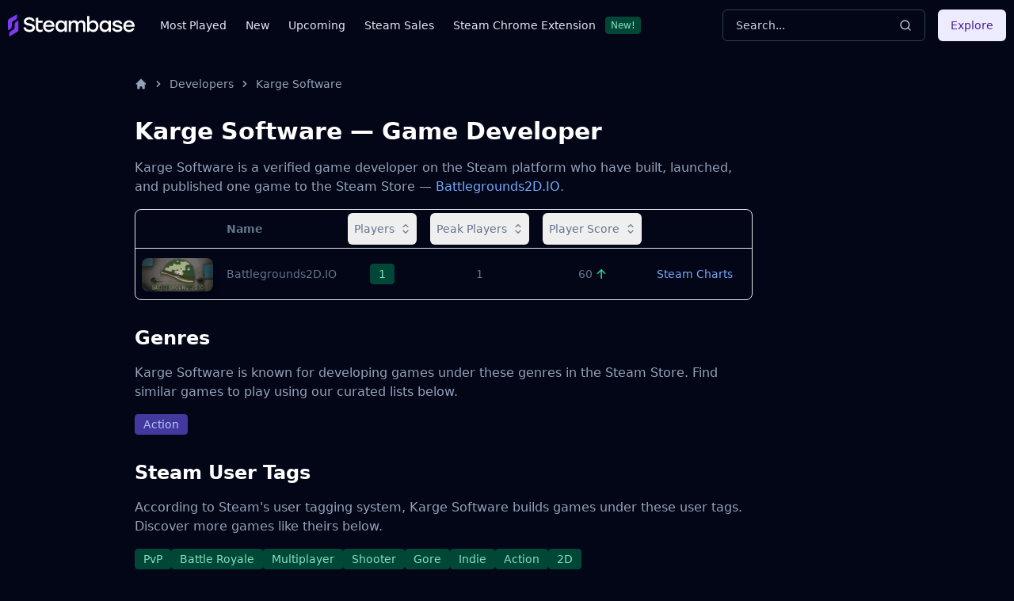

--- FILE ---
content_type: text/css; charset=utf-8
request_url: https://steambase.io/_astro/_type_.BT8FuoxQ.css
body_size: 13129
content:
*,:before,:after{box-sizing:border-box;border-width:0;border-style:solid;border-color:#e5e7eb}:before,:after{--tw-content: ""}html,:host{line-height:1.5;-webkit-text-size-adjust:100%;-moz-tab-size:4;-o-tab-size:4;tab-size:4;font-family:InterVariable,Inter,ui-sans-serif,system-ui,sans-serif,"Apple Color Emoji","Segoe UI Emoji",Segoe UI Symbol,"Noto Color Emoji";font-feature-settings:normal;font-variation-settings:normal;-webkit-tap-highlight-color:transparent}body{margin:0;line-height:inherit}hr{height:0;color:inherit;border-top-width:1px}abbr:where([title]){-webkit-text-decoration:underline dotted;text-decoration:underline dotted}h1,h2,h3,h4,h5,h6{font-size:inherit;font-weight:inherit}a{color:inherit;text-decoration:inherit}b,strong{font-weight:bolder}code,kbd,samp,pre{font-family:ui-monospace,SFMono-Regular,Menlo,Monaco,Consolas,Liberation Mono,Courier New,monospace;font-feature-settings:normal;font-variation-settings:normal;font-size:1em}small{font-size:80%}sub,sup{font-size:75%;line-height:0;position:relative;vertical-align:baseline}sub{bottom:-.25em}sup{top:-.5em}table{text-indent:0;border-color:inherit;border-collapse:collapse}button,input,optgroup,select,textarea{font-family:inherit;font-feature-settings:inherit;font-variation-settings:inherit;font-size:100%;font-weight:inherit;line-height:inherit;letter-spacing:inherit;color:inherit;margin:0;padding:0}button,select{text-transform:none}button,input:where([type=button]),input:where([type=reset]),input:where([type=submit]){-webkit-appearance:button;background-color:transparent;background-image:none}:-moz-focusring{outline:auto}:-moz-ui-invalid{box-shadow:none}progress{vertical-align:baseline}::-webkit-inner-spin-button,::-webkit-outer-spin-button{height:auto}[type=search]{-webkit-appearance:textfield;outline-offset:-2px}::-webkit-search-decoration{-webkit-appearance:none}::-webkit-file-upload-button{-webkit-appearance:button;font:inherit}summary{display:list-item}blockquote,dl,dd,h1,h2,h3,h4,h5,h6,hr,figure,p,pre{margin:0}fieldset{margin:0;padding:0}legend{padding:0}ol,ul,menu{list-style:none;margin:0;padding:0}dialog{padding:0}textarea{resize:vertical}input::-moz-placeholder,textarea::-moz-placeholder{opacity:1;color:#9ca3af}input::placeholder,textarea::placeholder{opacity:1;color:#9ca3af}button,[role=button]{cursor:pointer}:disabled{cursor:default}img,svg,video,canvas,audio,iframe,embed,object{display:block;vertical-align:middle}img,video{max-width:100%;height:auto}[hidden]{display:none}[data-tooltip-style^=light]+.tooltip>.tooltip-arrow:before{border-style:solid;border-color:#e5e7eb}[data-tooltip-style^=light]+.tooltip[data-popper-placement^=top]>.tooltip-arrow:before{border-bottom-width:1px;border-right-width:1px}[data-tooltip-style^=light]+.tooltip[data-popper-placement^=right]>.tooltip-arrow:before{border-bottom-width:1px;border-left-width:1px}[data-tooltip-style^=light]+.tooltip[data-popper-placement^=bottom]>.tooltip-arrow:before{border-top-width:1px;border-left-width:1px}[data-tooltip-style^=light]+.tooltip[data-popper-placement^=left]>.tooltip-arrow:before{border-top-width:1px;border-right-width:1px}.tooltip[data-popper-placement^=top]>.tooltip-arrow{bottom:-4px}.tooltip[data-popper-placement^=bottom]>.tooltip-arrow{top:-4px}.tooltip[data-popper-placement^=left]>.tooltip-arrow{right:-4px}.tooltip[data-popper-placement^=right]>.tooltip-arrow{left:-4px}.tooltip.invisible>.tooltip-arrow:before{visibility:hidden}[data-popper-arrow],[data-popper-arrow]:before{position:absolute;width:8px;height:8px;background:inherit}[data-popper-arrow]{visibility:hidden}[data-popper-arrow]:before{content:"";visibility:visible;transform:rotate(45deg)}[data-popper-arrow]:after{content:"";visibility:visible;transform:rotate(45deg);position:absolute;width:9px;height:9px;background:inherit}[role=tooltip]>[data-popper-arrow]:before{border-style:solid;border-color:#e5e7eb}.dark [role=tooltip]>[data-popper-arrow]:before{border-style:solid;border-color:#4b5563}[role=tooltip]>[data-popper-arrow]:after{border-style:solid;border-color:#e5e7eb}.dark [role=tooltip]>[data-popper-arrow]:after{border-style:solid;border-color:#4b5563}[data-popover][role=tooltip][data-popper-placement^=top]>[data-popper-arrow]:before{border-bottom-width:1px;border-right-width:1px}[data-popover][role=tooltip][data-popper-placement^=top]>[data-popper-arrow]:after{border-bottom-width:1px;border-right-width:1px}[data-popover][role=tooltip][data-popper-placement^=right]>[data-popper-arrow]:before{border-bottom-width:1px;border-left-width:1px}[data-popover][role=tooltip][data-popper-placement^=right]>[data-popper-arrow]:after{border-bottom-width:1px;border-left-width:1px}[data-popover][role=tooltip][data-popper-placement^=bottom]>[data-popper-arrow]:before{border-top-width:1px;border-left-width:1px}[data-popover][role=tooltip][data-popper-placement^=bottom]>[data-popper-arrow]:after{border-top-width:1px;border-left-width:1px}[data-popover][role=tooltip][data-popper-placement^=left]>[data-popper-arrow]:before{border-top-width:1px;border-right-width:1px}[data-popover][role=tooltip][data-popper-placement^=left]>[data-popper-arrow]:after{border-top-width:1px;border-right-width:1px}[data-popover][role=tooltip][data-popper-placement^=top]>[data-popper-arrow]{bottom:-5px}[data-popover][role=tooltip][data-popper-placement^=bottom]>[data-popper-arrow]{top:-5px}[data-popover][role=tooltip][data-popper-placement^=left]>[data-popper-arrow]{right:-5px}[data-popover][role=tooltip][data-popper-placement^=right]>[data-popper-arrow]{left:-5px}[role=tooltip].invisible>[data-popper-arrow]:before{visibility:hidden}[role=tooltip].invisible>[data-popper-arrow]:after{visibility:hidden}[type=text],[type=email],[type=url],[type=password],[type=number],[type=date],[type=datetime-local],[type=month],[type=search],[type=tel],[type=time],[type=week],[multiple],textarea,select{-webkit-appearance:none;-moz-appearance:none;appearance:none;background-color:#fff;border-color:#6b7280;border-width:1px;border-radius:0;padding:.5rem .75rem;font-size:1rem;line-height:1.5rem;--tw-shadow: 0 0 #0000}[type=text]:focus,[type=email]:focus,[type=url]:focus,[type=password]:focus,[type=number]:focus,[type=date]:focus,[type=datetime-local]:focus,[type=month]:focus,[type=search]:focus,[type=tel]:focus,[type=time]:focus,[type=week]:focus,[multiple]:focus,textarea:focus,select:focus{outline:2px solid transparent;outline-offset:2px;--tw-ring-inset: var(--tw-empty, );--tw-ring-offset-width: 0px;--tw-ring-offset-color: #fff;--tw-ring-color: #1C64F2;--tw-ring-offset-shadow: var(--tw-ring-inset) 0 0 0 var(--tw-ring-offset-width) var(--tw-ring-offset-color);--tw-ring-shadow: var(--tw-ring-inset) 0 0 0 calc(1px + var(--tw-ring-offset-width)) var(--tw-ring-color);box-shadow:var(--tw-ring-offset-shadow),var(--tw-ring-shadow),var(--tw-shadow);border-color:#1c64f2}input::-moz-placeholder,textarea::-moz-placeholder{color:#6b7280;opacity:1}input::placeholder,textarea::placeholder{color:#6b7280;opacity:1}::-webkit-datetime-edit-fields-wrapper{padding:0}input[type=time]::-webkit-calendar-picker-indicator{background:none}select:not([size]){background-image:url("data:image/svg+xml,%3csvg aria-hidden='true' xmlns='http://www.w3.org/2000/svg' fill='none' viewBox='0 0 10 6'%3e %3cpath stroke='%236B7280' stroke-linecap='round' stroke-linejoin='round' stroke-width='2' d='m1 1 4 4 4-4'/%3e %3c/svg%3e");background-position:right .75rem center;background-repeat:no-repeat;background-size:.75em .75em;padding-right:2.5rem;-webkit-print-color-adjust:exact;print-color-adjust:exact}:is([dir=rtl]) select:not([size]){background-position:left .75rem center;padding-right:.75rem;padding-left:0}[multiple]{background-image:initial;background-position:initial;background-repeat:unset;background-size:initial;padding-right:.75rem;-webkit-print-color-adjust:unset;print-color-adjust:unset}[type=checkbox],[type=radio]{-webkit-appearance:none;-moz-appearance:none;appearance:none;padding:0;-webkit-print-color-adjust:exact;print-color-adjust:exact;display:inline-block;vertical-align:middle;background-origin:border-box;-webkit-user-select:none;-moz-user-select:none;user-select:none;flex-shrink:0;height:1rem;width:1rem;color:#1c64f2;background-color:#fff;border-color:#6b7280;border-width:1px;--tw-shadow: 0 0 #0000}[type=checkbox]{border-radius:0}[type=radio]{border-radius:100%}[type=checkbox]:focus,[type=radio]:focus{outline:2px solid transparent;outline-offset:2px;--tw-ring-inset: var(--tw-empty, );--tw-ring-offset-width: 2px;--tw-ring-offset-color: #fff;--tw-ring-color: #1C64F2;--tw-ring-offset-shadow: var(--tw-ring-inset) 0 0 0 var(--tw-ring-offset-width) var(--tw-ring-offset-color);--tw-ring-shadow: var(--tw-ring-inset) 0 0 0 calc(2px + var(--tw-ring-offset-width)) var(--tw-ring-color);box-shadow:var(--tw-ring-offset-shadow),var(--tw-ring-shadow),var(--tw-shadow)}[type=checkbox]:checked,[type=radio]:checked,.dark [type=checkbox]:checked,.dark [type=radio]:checked{border-color:transparent;background-color:currentColor;background-size:.55em .55em;background-position:center;background-repeat:no-repeat}[type=checkbox]:checked{background-image:url("data:image/svg+xml,%3csvg aria-hidden='true' xmlns='http://www.w3.org/2000/svg' fill='none' viewBox='0 0 16 12'%3e %3cpath stroke='white' stroke-linecap='round' stroke-linejoin='round' stroke-width='3' d='M1 5.917 5.724 10.5 15 1.5'/%3e %3c/svg%3e");background-repeat:no-repeat;background-size:.55em .55em;-webkit-print-color-adjust:exact;print-color-adjust:exact}[type=radio]:checked{background-image:url("data:image/svg+xml,%3csvg viewBox='0 0 16 16' fill='white' xmlns='http://www.w3.org/2000/svg'%3e%3ccircle cx='8' cy='8' r='3'/%3e%3c/svg%3e");background-size:1em 1em}.dark [type=radio]:checked{background-image:url("data:image/svg+xml,%3csvg viewBox='0 0 16 16' fill='white' xmlns='http://www.w3.org/2000/svg'%3e%3ccircle cx='8' cy='8' r='3'/%3e%3c/svg%3e");background-size:1em 1em}[type=checkbox]:indeterminate{background-image:url("data:image/svg+xml,%3csvg aria-hidden='true' xmlns='http://www.w3.org/2000/svg' fill='none' viewBox='0 0 16 12'%3e %3cpath stroke='white' stroke-linecap='round' stroke-linejoin='round' stroke-width='3' d='M0.5 6h14'/%3e %3c/svg%3e");background-color:currentColor;border-color:transparent;background-position:center;background-repeat:no-repeat;background-size:.55em .55em;-webkit-print-color-adjust:exact;print-color-adjust:exact}[type=checkbox]:indeterminate:hover,[type=checkbox]:indeterminate:focus{border-color:transparent;background-color:currentColor}[type=file]{background:unset;border-color:inherit;border-width:0;border-radius:0;padding:0;font-size:unset;line-height:inherit}[type=file]:focus{outline:1px auto inherit}input[type=file]::file-selector-button{color:#fff;background:#1f2937;border:0;font-weight:500;font-size:.875rem;cursor:pointer;padding:.625rem 1rem .625rem 2rem;margin-inline-start:-1rem;margin-inline-end:1rem}input[type=file]::file-selector-button:hover{background:#374151}:is([dir=rtl]) input[type=file]::file-selector-button{padding-right:2rem;padding-left:1rem}.dark input[type=file]::file-selector-button{color:#fff;background:#4b5563}.dark input[type=file]::file-selector-button:hover{background:#6b7280}input[type=range]::-webkit-slider-thumb{height:1.25rem;width:1.25rem;background:#1c64f2;border-radius:9999px;border:0;appearance:none;-moz-appearance:none;-webkit-appearance:none;cursor:pointer}input[type=range]:disabled::-webkit-slider-thumb{background:#9ca3af}.dark input[type=range]:disabled::-webkit-slider-thumb{background:#6b7280}input[type=range]:focus::-webkit-slider-thumb{outline:2px solid transparent;outline-offset:2px;--tw-ring-offset-shadow: var(--tw-ring-inset) 0 0 0 var(--tw-ring-offset-width) var(--tw-ring-offset-color);--tw-ring-shadow: var(--tw-ring-inset) 0 0 0 calc(4px + var(--tw-ring-offset-width)) var(--tw-ring-color);box-shadow:var(--tw-ring-offset-shadow),var(--tw-ring-shadow),var(--tw-shadow, 0 0 #0000);--tw-ring-opacity: 1px;--tw-ring-color: rgb(164 202 254 / var(--tw-ring-opacity))}input[type=range]::-moz-range-thumb{height:1.25rem;width:1.25rem;background:#1c64f2;border-radius:9999px;border:0;appearance:none;-moz-appearance:none;-webkit-appearance:none;cursor:pointer}input[type=range]:disabled::-moz-range-thumb{background:#9ca3af}.dark input[type=range]:disabled::-moz-range-thumb{background:#6b7280}input[type=range]::-moz-range-progress{background:#3f83f8}input[type=range]::-ms-fill-lower{background:#3f83f8}h1,h2,h3,section{scroll-margin-top:80px}img{display:inline-block}p{font-size:1rem;line-height:1.5rem;font-weight:400;--tw-text-opacity: 1;color:rgb(148 163 184 / var(--tw-text-opacity))}p>a{font-weight:500;--tw-text-opacity: 1;color:rgb(118 169 250 / var(--tw-text-opacity))}p>a:hover{--tw-text-opacity: 1;color:rgb(118 169 250 / var(--tw-text-opacity));text-decoration-line:underline}p>strong{font-weight:500}section>ul{list-style-position:inside;list-style-type:disc}section>ul>li{font-size:1rem;line-height:1.5rem;font-weight:400;--tw-text-opacity: 1;color:rgb(148 163 184 / var(--tw-text-opacity))}section>ul>li>a{font-weight:500;--tw-text-opacity: 1;color:rgb(118 169 250 / var(--tw-text-opacity))}section>ul>li>a:hover{--tw-text-opacity: 1;color:rgb(118 169 250 / var(--tw-text-opacity));text-decoration-line:underline}*,:before,:after{--tw-border-spacing-x: 0;--tw-border-spacing-y: 0;--tw-translate-x: 0;--tw-translate-y: 0;--tw-rotate: 0;--tw-skew-x: 0;--tw-skew-y: 0;--tw-scale-x: 1;--tw-scale-y: 1;--tw-pan-x: ;--tw-pan-y: ;--tw-pinch-zoom: ;--tw-scroll-snap-strictness: proximity;--tw-gradient-from-position: ;--tw-gradient-via-position: ;--tw-gradient-to-position: ;--tw-ordinal: ;--tw-slashed-zero: ;--tw-numeric-figure: ;--tw-numeric-spacing: ;--tw-numeric-fraction: ;--tw-ring-inset: ;--tw-ring-offset-width: 0px;--tw-ring-offset-color: #fff;--tw-ring-color: rgb(63 131 248 / .5);--tw-ring-offset-shadow: 0 0 #0000;--tw-ring-shadow: 0 0 #0000;--tw-shadow: 0 0 #0000;--tw-shadow-colored: 0 0 #0000;--tw-blur: ;--tw-brightness: ;--tw-contrast: ;--tw-grayscale: ;--tw-hue-rotate: ;--tw-invert: ;--tw-saturate: ;--tw-sepia: ;--tw-drop-shadow: ;--tw-backdrop-blur: ;--tw-backdrop-brightness: ;--tw-backdrop-contrast: ;--tw-backdrop-grayscale: ;--tw-backdrop-hue-rotate: ;--tw-backdrop-invert: ;--tw-backdrop-opacity: ;--tw-backdrop-saturate: ;--tw-backdrop-sepia: ;--tw-contain-size: ;--tw-contain-layout: ;--tw-contain-paint: ;--tw-contain-style: }::backdrop{--tw-border-spacing-x: 0;--tw-border-spacing-y: 0;--tw-translate-x: 0;--tw-translate-y: 0;--tw-rotate: 0;--tw-skew-x: 0;--tw-skew-y: 0;--tw-scale-x: 1;--tw-scale-y: 1;--tw-pan-x: ;--tw-pan-y: ;--tw-pinch-zoom: ;--tw-scroll-snap-strictness: proximity;--tw-gradient-from-position: ;--tw-gradient-via-position: ;--tw-gradient-to-position: ;--tw-ordinal: ;--tw-slashed-zero: ;--tw-numeric-figure: ;--tw-numeric-spacing: ;--tw-numeric-fraction: ;--tw-ring-inset: ;--tw-ring-offset-width: 0px;--tw-ring-offset-color: #fff;--tw-ring-color: rgb(63 131 248 / .5);--tw-ring-offset-shadow: 0 0 #0000;--tw-ring-shadow: 0 0 #0000;--tw-shadow: 0 0 #0000;--tw-shadow-colored: 0 0 #0000;--tw-blur: ;--tw-brightness: ;--tw-contrast: ;--tw-grayscale: ;--tw-hue-rotate: ;--tw-invert: ;--tw-saturate: ;--tw-sepia: ;--tw-drop-shadow: ;--tw-backdrop-blur: ;--tw-backdrop-brightness: ;--tw-backdrop-contrast: ;--tw-backdrop-grayscale: ;--tw-backdrop-hue-rotate: ;--tw-backdrop-invert: ;--tw-backdrop-opacity: ;--tw-backdrop-saturate: ;--tw-backdrop-sepia: ;--tw-contain-size: ;--tw-contain-layout: ;--tw-contain-paint: ;--tw-contain-style: }.container{width:100%;margin-right:auto;margin-left:auto;padding-right:1rem;padding-left:1rem}@media (min-width: 640px){.container{max-width:640px;padding-right:1.5rem;padding-left:1.5rem}}@media (min-width: 768px){.container{max-width:768px}}@media (min-width: 1024px){.container{max-width:1024px;padding-right:1rem;padding-left:1rem}}@media (min-width: 1280px){.container{max-width:1280px;padding-right:.625rem;padding-left:.625rem}}@media (min-width: 1536px){.container{max-width:1536px;padding-right:2rem;padding-left:2rem}}.prose{color:var(--tw-prose-body);max-width:65ch}.prose :where(p):not(:where([class~=not-prose],[class~=not-prose] *)){margin-top:1.25em;margin-bottom:1.25em}.prose :where([class~=lead]):not(:where([class~=not-prose],[class~=not-prose] *)){color:var(--tw-prose-lead);font-size:1.25em;line-height:1.6;margin-top:1.2em;margin-bottom:1.2em}.prose :where(a):not(:where([class~=not-prose],[class~=not-prose] *)){color:var(--tw-prose-links);text-decoration:underline;font-weight:500}.prose :where(strong):not(:where([class~=not-prose],[class~=not-prose] *)){color:var(--tw-prose-bold);font-weight:600}.prose :where(a strong):not(:where([class~=not-prose],[class~=not-prose] *)){color:inherit}.prose :where(blockquote strong):not(:where([class~=not-prose],[class~=not-prose] *)){color:inherit}.prose :where(thead th strong):not(:where([class~=not-prose],[class~=not-prose] *)){color:inherit}.prose :where(ol):not(:where([class~=not-prose],[class~=not-prose] *)){list-style-type:decimal;margin-top:1.25em;margin-bottom:1.25em;padding-inline-start:1.625em}.prose :where(ol[type=A]):not(:where([class~=not-prose],[class~=not-prose] *)){list-style-type:upper-alpha}.prose :where(ol[type=a]):not(:where([class~=not-prose],[class~=not-prose] *)){list-style-type:lower-alpha}.prose :where(ol[type=A s]):not(:where([class~=not-prose],[class~=not-prose] *)){list-style-type:upper-alpha}.prose :where(ol[type=a s]):not(:where([class~=not-prose],[class~=not-prose] *)){list-style-type:lower-alpha}.prose :where(ol[type=I]):not(:where([class~=not-prose],[class~=not-prose] *)){list-style-type:upper-roman}.prose :where(ol[type=i]):not(:where([class~=not-prose],[class~=not-prose] *)){list-style-type:lower-roman}.prose :where(ol[type=I s]):not(:where([class~=not-prose],[class~=not-prose] *)){list-style-type:upper-roman}.prose :where(ol[type=i s]):not(:where([class~=not-prose],[class~=not-prose] *)){list-style-type:lower-roman}.prose :where(ol[type="1"]):not(:where([class~=not-prose],[class~=not-prose] *)){list-style-type:decimal}.prose :where(ul):not(:where([class~=not-prose],[class~=not-prose] *)){list-style-type:disc;margin-top:1.25em;margin-bottom:1.25em;padding-inline-start:1.625em}.prose :where(ol>li):not(:where([class~=not-prose],[class~=not-prose] *))::marker{font-weight:400;color:var(--tw-prose-counters)}.prose :where(ul>li):not(:where([class~=not-prose],[class~=not-prose] *))::marker{color:var(--tw-prose-bullets)}.prose :where(dt):not(:where([class~=not-prose],[class~=not-prose] *)){color:var(--tw-prose-headings);font-weight:600;margin-top:1.25em}.prose :where(hr):not(:where([class~=not-prose],[class~=not-prose] *)){border-color:var(--tw-prose-hr);border-top-width:1px;margin-top:3em;margin-bottom:3em}.prose :where(blockquote):not(:where([class~=not-prose],[class~=not-prose] *)){font-weight:500;font-style:italic;color:var(--tw-prose-quotes);border-inline-start-width:.25rem;border-inline-start-color:var(--tw-prose-quote-borders);quotes:"“""”""‘""’";margin-top:1.6em;margin-bottom:1.6em;padding-inline-start:1em}.prose :where(blockquote p:first-of-type):not(:where([class~=not-prose],[class~=not-prose] *)):before{content:open-quote}.prose :where(blockquote p:last-of-type):not(:where([class~=not-prose],[class~=not-prose] *)):after{content:close-quote}.prose :where(h1):not(:where([class~=not-prose],[class~=not-prose] *)){color:var(--tw-prose-headings);font-weight:800;font-size:2.25em;margin-top:0;margin-bottom:.8888889em;line-height:1.1111111}.prose :where(h1 strong):not(:where([class~=not-prose],[class~=not-prose] *)){font-weight:900;color:inherit}.prose :where(h2):not(:where([class~=not-prose],[class~=not-prose] *)){color:var(--tw-prose-headings);font-weight:700;font-size:1.5em;margin-top:2em;margin-bottom:1em;line-height:1.3333333}.prose :where(h2 strong):not(:where([class~=not-prose],[class~=not-prose] *)){font-weight:800;color:inherit}.prose :where(h3):not(:where([class~=not-prose],[class~=not-prose] *)){color:var(--tw-prose-headings);font-weight:600;font-size:1.25em;margin-top:1.6em;margin-bottom:.6em;line-height:1.6}.prose :where(h3 strong):not(:where([class~=not-prose],[class~=not-prose] *)){font-weight:700;color:inherit}.prose :where(h4):not(:where([class~=not-prose],[class~=not-prose] *)){color:var(--tw-prose-headings);font-weight:600;margin-top:1.5em;margin-bottom:.5em;line-height:1.5}.prose :where(h4 strong):not(:where([class~=not-prose],[class~=not-prose] *)){font-weight:700;color:inherit}.prose :where(img):not(:where([class~=not-prose],[class~=not-prose] *)){margin-top:2em;margin-bottom:2em}.prose :where(picture):not(:where([class~=not-prose],[class~=not-prose] *)){display:block;margin-top:2em;margin-bottom:2em}.prose :where(video):not(:where([class~=not-prose],[class~=not-prose] *)){margin-top:2em;margin-bottom:2em}.prose :where(kbd):not(:where([class~=not-prose],[class~=not-prose] *)){font-weight:500;font-family:inherit;color:var(--tw-prose-kbd);box-shadow:0 0 0 1px rgb(var(--tw-prose-kbd-shadows) / 10%),0 3px rgb(var(--tw-prose-kbd-shadows) / 10%);font-size:.875em;border-radius:.3125rem;padding-top:.1875em;padding-inline-end:.375em;padding-bottom:.1875em;padding-inline-start:.375em}.prose :where(code):not(:where([class~=not-prose],[class~=not-prose] *)){color:var(--tw-prose-code);font-weight:600;font-size:.875em}.prose :where(code):not(:where([class~=not-prose],[class~=not-prose] *)):before{content:"`"}.prose :where(code):not(:where([class~=not-prose],[class~=not-prose] *)):after{content:"`"}.prose :where(a code):not(:where([class~=not-prose],[class~=not-prose] *)){color:inherit}.prose :where(h1 code):not(:where([class~=not-prose],[class~=not-prose] *)){color:inherit}.prose :where(h2 code):not(:where([class~=not-prose],[class~=not-prose] *)){color:inherit;font-size:.875em}.prose :where(h3 code):not(:where([class~=not-prose],[class~=not-prose] *)){color:inherit;font-size:.9em}.prose :where(h4 code):not(:where([class~=not-prose],[class~=not-prose] *)){color:inherit}.prose :where(blockquote code):not(:where([class~=not-prose],[class~=not-prose] *)){color:inherit}.prose :where(thead th code):not(:where([class~=not-prose],[class~=not-prose] *)){color:inherit}.prose :where(pre):not(:where([class~=not-prose],[class~=not-prose] *)){color:var(--tw-prose-pre-code);background-color:var(--tw-prose-pre-bg);overflow-x:auto;font-weight:400;font-size:.875em;line-height:1.7142857;margin-top:1.7142857em;margin-bottom:1.7142857em;border-radius:.375rem;padding-top:.8571429em;padding-inline-end:1.1428571em;padding-bottom:.8571429em;padding-inline-start:1.1428571em}.prose :where(pre code):not(:where([class~=not-prose],[class~=not-prose] *)){background-color:transparent;border-width:0;border-radius:0;padding:0;font-weight:inherit;color:inherit;font-size:inherit;font-family:inherit;line-height:inherit}.prose :where(pre code):not(:where([class~=not-prose],[class~=not-prose] *)):before{content:none}.prose :where(pre code):not(:where([class~=not-prose],[class~=not-prose] *)):after{content:none}.prose :where(table):not(:where([class~=not-prose],[class~=not-prose] *)){width:100%;table-layout:auto;margin-top:2em;margin-bottom:2em;font-size:.875em;line-height:1.7142857}.prose :where(thead):not(:where([class~=not-prose],[class~=not-prose] *)){border-bottom-width:1px;border-bottom-color:var(--tw-prose-th-borders)}.prose :where(thead th):not(:where([class~=not-prose],[class~=not-prose] *)){color:var(--tw-prose-headings);font-weight:600;vertical-align:bottom;padding-inline-end:.5714286em;padding-bottom:.5714286em;padding-inline-start:.5714286em}.prose :where(tbody tr):not(:where([class~=not-prose],[class~=not-prose] *)){border-bottom-width:1px;border-bottom-color:var(--tw-prose-td-borders)}.prose :where(tbody tr:last-child):not(:where([class~=not-prose],[class~=not-prose] *)){border-bottom-width:0}.prose :where(tbody td):not(:where([class~=not-prose],[class~=not-prose] *)){vertical-align:baseline}.prose :where(tfoot):not(:where([class~=not-prose],[class~=not-prose] *)){border-top-width:1px;border-top-color:var(--tw-prose-th-borders)}.prose :where(tfoot td):not(:where([class~=not-prose],[class~=not-prose] *)){vertical-align:top}.prose :where(th,td):not(:where([class~=not-prose],[class~=not-prose] *)){text-align:start}.prose :where(figure>*):not(:where([class~=not-prose],[class~=not-prose] *)){margin-top:0;margin-bottom:0}.prose :where(figcaption):not(:where([class~=not-prose],[class~=not-prose] *)){color:var(--tw-prose-captions);font-size:.875em;line-height:1.4285714;margin-top:.8571429em}.prose{--tw-prose-body: #374151;--tw-prose-headings: #111827;--tw-prose-lead: #4b5563;--tw-prose-links: #111827;--tw-prose-bold: #111827;--tw-prose-counters: #6b7280;--tw-prose-bullets: #d1d5db;--tw-prose-hr: #e5e7eb;--tw-prose-quotes: #111827;--tw-prose-quote-borders: #e5e7eb;--tw-prose-captions: #6b7280;--tw-prose-kbd: #111827;--tw-prose-kbd-shadows: 17 24 39;--tw-prose-code: #111827;--tw-prose-pre-code: #e5e7eb;--tw-prose-pre-bg: #1f2937;--tw-prose-th-borders: #d1d5db;--tw-prose-td-borders: #e5e7eb;--tw-prose-invert-body: #d1d5db;--tw-prose-invert-headings: #fff;--tw-prose-invert-lead: #9ca3af;--tw-prose-invert-links: #fff;--tw-prose-invert-bold: #fff;--tw-prose-invert-counters: #9ca3af;--tw-prose-invert-bullets: #4b5563;--tw-prose-invert-hr: #374151;--tw-prose-invert-quotes: #f3f4f6;--tw-prose-invert-quote-borders: #374151;--tw-prose-invert-captions: #9ca3af;--tw-prose-invert-kbd: #fff;--tw-prose-invert-kbd-shadows: 255 255 255;--tw-prose-invert-code: #fff;--tw-prose-invert-pre-code: #d1d5db;--tw-prose-invert-pre-bg: rgb(0 0 0 / 50%);--tw-prose-invert-th-borders: #4b5563;--tw-prose-invert-td-borders: #374151;font-size:1rem;line-height:1.75}.prose :where(picture>img):not(:where([class~=not-prose],[class~=not-prose] *)){margin-top:0;margin-bottom:0}.prose :where(li):not(:where([class~=not-prose],[class~=not-prose] *)){margin-top:.5em;margin-bottom:.5em}.prose :where(ol>li):not(:where([class~=not-prose],[class~=not-prose] *)){padding-inline-start:.375em}.prose :where(ul>li):not(:where([class~=not-prose],[class~=not-prose] *)){padding-inline-start:.375em}.prose :where(.prose>ul>li p):not(:where([class~=not-prose],[class~=not-prose] *)){margin-top:.75em;margin-bottom:.75em}.prose :where(.prose>ul>li>p:first-child):not(:where([class~=not-prose],[class~=not-prose] *)){margin-top:1.25em}.prose :where(.prose>ul>li>p:last-child):not(:where([class~=not-prose],[class~=not-prose] *)){margin-bottom:1.25em}.prose :where(.prose>ol>li>p:first-child):not(:where([class~=not-prose],[class~=not-prose] *)){margin-top:1.25em}.prose :where(.prose>ol>li>p:last-child):not(:where([class~=not-prose],[class~=not-prose] *)){margin-bottom:1.25em}.prose :where(ul ul,ul ol,ol ul,ol ol):not(:where([class~=not-prose],[class~=not-prose] *)){margin-top:.75em;margin-bottom:.75em}.prose :where(dl):not(:where([class~=not-prose],[class~=not-prose] *)){margin-top:1.25em;margin-bottom:1.25em}.prose :where(dd):not(:where([class~=not-prose],[class~=not-prose] *)){margin-top:.5em;padding-inline-start:1.625em}.prose :where(hr+*):not(:where([class~=not-prose],[class~=not-prose] *)){margin-top:0}.prose :where(h2+*):not(:where([class~=not-prose],[class~=not-prose] *)){margin-top:0}.prose :where(h3+*):not(:where([class~=not-prose],[class~=not-prose] *)){margin-top:0}.prose :where(h4+*):not(:where([class~=not-prose],[class~=not-prose] *)){margin-top:0}.prose :where(thead th:first-child):not(:where([class~=not-prose],[class~=not-prose] *)){padding-inline-start:0}.prose :where(thead th:last-child):not(:where([class~=not-prose],[class~=not-prose] *)){padding-inline-end:0}.prose :where(tbody td,tfoot td):not(:where([class~=not-prose],[class~=not-prose] *)){padding-top:.5714286em;padding-inline-end:.5714286em;padding-bottom:.5714286em;padding-inline-start:.5714286em}.prose :where(tbody td:first-child,tfoot td:first-child):not(:where([class~=not-prose],[class~=not-prose] *)){padding-inline-start:0}.prose :where(tbody td:last-child,tfoot td:last-child):not(:where([class~=not-prose],[class~=not-prose] *)){padding-inline-end:0}.prose :where(figure):not(:where([class~=not-prose],[class~=not-prose] *)){margin-top:2em;margin-bottom:2em}.prose :where(.prose>:first-child):not(:where([class~=not-prose],[class~=not-prose] *)){margin-top:0}.prose :where(.prose>:last-child):not(:where([class~=not-prose],[class~=not-prose] *)){margin-bottom:0}.prose-slate{--tw-prose-body: #334155;--tw-prose-headings: #0f172a;--tw-prose-lead: #475569;--tw-prose-links: #0f172a;--tw-prose-bold: #0f172a;--tw-prose-counters: #64748b;--tw-prose-bullets: #cbd5e1;--tw-prose-hr: #e2e8f0;--tw-prose-quotes: #0f172a;--tw-prose-quote-borders: #e2e8f0;--tw-prose-captions: #64748b;--tw-prose-kbd: #0f172a;--tw-prose-kbd-shadows: 15 23 42;--tw-prose-code: #0f172a;--tw-prose-pre-code: #e2e8f0;--tw-prose-pre-bg: #1e293b;--tw-prose-th-borders: #cbd5e1;--tw-prose-td-borders: #e2e8f0;--tw-prose-invert-body: #cbd5e1;--tw-prose-invert-headings: #fff;--tw-prose-invert-lead: #94a3b8;--tw-prose-invert-links: #fff;--tw-prose-invert-bold: #fff;--tw-prose-invert-counters: #94a3b8;--tw-prose-invert-bullets: #475569;--tw-prose-invert-hr: #334155;--tw-prose-invert-quotes: #f1f5f9;--tw-prose-invert-quote-borders: #334155;--tw-prose-invert-captions: #94a3b8;--tw-prose-invert-kbd: #fff;--tw-prose-invert-kbd-shadows: 255 255 255;--tw-prose-invert-code: #fff;--tw-prose-invert-pre-code: #cbd5e1;--tw-prose-invert-pre-bg: rgb(0 0 0 / 50%);--tw-prose-invert-th-borders: #475569;--tw-prose-invert-td-borders: #334155}.prose-invert{--tw-prose-body: var(--tw-prose-invert-body);--tw-prose-headings: var(--tw-prose-invert-headings);--tw-prose-lead: var(--tw-prose-invert-lead);--tw-prose-links: var(--tw-prose-invert-links);--tw-prose-bold: var(--tw-prose-invert-bold);--tw-prose-counters: var(--tw-prose-invert-counters);--tw-prose-bullets: var(--tw-prose-invert-bullets);--tw-prose-hr: var(--tw-prose-invert-hr);--tw-prose-quotes: var(--tw-prose-invert-quotes);--tw-prose-quote-borders: var(--tw-prose-invert-quote-borders);--tw-prose-captions: var(--tw-prose-invert-captions);--tw-prose-kbd: var(--tw-prose-invert-kbd);--tw-prose-kbd-shadows: var(--tw-prose-invert-kbd-shadows);--tw-prose-code: var(--tw-prose-invert-code);--tw-prose-pre-code: var(--tw-prose-invert-pre-code);--tw-prose-pre-bg: var(--tw-prose-invert-pre-bg);--tw-prose-th-borders: var(--tw-prose-invert-th-borders);--tw-prose-td-borders: var(--tw-prose-invert-td-borders)}.sr-only{position:absolute;width:1px;height:1px;padding:0;margin:-1px;overflow:hidden;clip:rect(0,0,0,0);white-space:nowrap;border-width:0}.invisible{visibility:hidden}.static{position:static}.fixed{position:fixed}.absolute{position:absolute}.relative{position:relative}.sticky{position:sticky}.inset-0{inset:0}.inset-x-0{left:0;right:0}.inset-y-0{top:0;bottom:0}.bottom-0{bottom:0}.left-0{left:0}.left-1\/2,.left-\[50\%\]{left:50%}.right-0{right:0}.right-4{right:1rem}.right-6{right:1.5rem}.top-0{top:0}.top-1\/2{top:50%}.top-3{top:.75rem}.top-4{top:1rem}.top-\[30\%\]{top:30%}.top-\[50\%\]{top:50%}.z-40{z-index:40}.z-50{z-index:50}.order-first{order:-9999}.order-last{order:9999}.col-span-1{grid-column:span 1 / span 1}.col-span-5{grid-column:span 5 / span 5}.col-span-6{grid-column:span 6 / span 6}.-mx-1{margin-left:-.25rem;margin-right:-.25rem}.mx-1\.5{margin-left:.375rem;margin-right:.375rem}.mx-auto{margin-left:auto;margin-right:auto}.my-0{margin-top:0;margin-bottom:0}.my-6{margin-top:1.5rem;margin-bottom:1.5rem}.my-8{margin-top:2rem;margin-bottom:2rem}.-mr-1{margin-right:-.25rem}.-mt-1{margin-top:-.25rem}.-mt-2{margin-top:-.5rem}.mb-1{margin-bottom:.25rem}.mb-16{margin-bottom:4rem}.mb-2{margin-bottom:.5rem}.mb-4{margin-bottom:1rem}.mb-6{margin-bottom:1.5rem}.mb-8{margin-bottom:2rem}.ml-0\.5{margin-left:.125rem}.ml-1{margin-left:.25rem}.ml-2{margin-left:.5rem}.ml-3{margin-left:.75rem}.ml-4{margin-left:1rem}.ml-6{margin-left:1.5rem}.ml-auto{margin-left:auto}.mr-1\.5{margin-right:.375rem}.mr-2{margin-right:.5rem}.mr-3{margin-right:.75rem}.mr-4{margin-right:1rem}.mr-auto{margin-right:auto}.mt-3{margin-top:.75rem}.mt-4{margin-top:1rem}.block{display:block}.inline{display:inline}.flex{display:flex}.inline-flex{display:inline-flex}.\!table{display:table!important}.table{display:table}.grid{display:grid}.hidden{display:none}.h-10{height:2.5rem}.h-11{height:2.75rem}.h-12{height:3rem}.h-16{height:4rem}.h-2\.5{height:.625rem}.h-24{height:6rem}.h-3\.5{height:.875rem}.h-4{height:1rem}.h-5{height:1.25rem}.h-56{height:14rem}.h-6{height:1.5rem}.h-8{height:2rem}.h-9{height:2.25rem}.h-\[21rem\]{height:21rem}.h-\[24rem\]{height:24rem}.h-\[375px\]{height:375px}.h-\[400px\]{height:400px}.h-\[434px\]{height:434px}.h-\[calc\(100vh-8rem\)\]{height:calc(100vh - 8rem)}.h-auto{height:auto}.h-full{height:100%}.h-min{height:-moz-min-content;height:min-content}.h-px{height:1px}.max-h-12{max-height:3rem}.max-h-64{max-height:16rem}.max-h-\[300px\]{max-height:300px}.min-h-\[229px\]{min-height:229px}.min-h-screen{min-height:100vh}.w-1\/2{width:50%}.w-10{width:2.5rem}.w-12{width:3rem}.w-16{width:4rem}.w-2\.5{width:.625rem}.w-2\/5{width:40%}.w-24{width:6rem}.w-3{width:.75rem}.w-3\.5{width:.875rem}.w-3\/4{width:75%}.w-4{width:1rem}.w-40{width:10rem}.w-5{width:1.25rem}.w-6{width:1.5rem}.w-64{width:16rem}.w-8{width:2rem}.w-\[100px\]{width:100px}.w-\[125px\]{width:125px}.w-\[25px\]{width:25px}.w-\[90px\]{width:90px}.w-fit{width:-moz-fit-content;width:fit-content}.w-full{width:100%}.w-min{width:-moz-min-content;width:min-content}.min-w-\[125px\]{min-width:125px}.min-w-\[90px\]{min-width:90px}.min-w-full{min-width:100%}.max-w-2xl{max-width:42rem}.max-w-3xl{max-width:48rem}.max-w-5xl{max-width:64rem}.max-w-\[200px\]{max-width:200px}.max-w-\[25px\]{max-width:25px}.max-w-lg{max-width:32rem}.max-w-min{max-width:-moz-min-content;max-width:min-content}.max-w-sm{max-width:24rem}.max-w-xl{max-width:36rem}.max-w-xs{max-width:20rem}.flex-1{flex:1 1 0%}.shrink-0{flex-shrink:0}.grow{flex-grow:1}.table-fixed{table-layout:fixed}.caption-bottom{caption-side:bottom}.-translate-x-\[24px\]{--tw-translate-x: -24px;transform:translate(var(--tw-translate-x),var(--tw-translate-y)) rotate(var(--tw-rotate)) skew(var(--tw-skew-x)) skewY(var(--tw-skew-y)) scaleX(var(--tw-scale-x)) scaleY(var(--tw-scale-y))}.-translate-y-\[24px\]{--tw-translate-y: -24px;transform:translate(var(--tw-translate-x),var(--tw-translate-y)) rotate(var(--tw-rotate)) skew(var(--tw-skew-x)) skewY(var(--tw-skew-y)) scaleX(var(--tw-scale-x)) scaleY(var(--tw-scale-y))}.translate-x-\[-50\%\]{--tw-translate-x: -50%;transform:translate(var(--tw-translate-x),var(--tw-translate-y)) rotate(var(--tw-rotate)) skew(var(--tw-skew-x)) skewY(var(--tw-skew-y)) scaleX(var(--tw-scale-x)) scaleY(var(--tw-scale-y))}.translate-y-\[-50\%\]{--tw-translate-y: -50%;transform:translate(var(--tw-translate-x),var(--tw-translate-y)) rotate(var(--tw-rotate)) skew(var(--tw-skew-x)) skewY(var(--tw-skew-y)) scaleX(var(--tw-scale-x)) scaleY(var(--tw-scale-y))}.transform{transform:translate(var(--tw-translate-x),var(--tw-translate-y)) rotate(var(--tw-rotate)) skew(var(--tw-skew-x)) skewY(var(--tw-skew-y)) scaleX(var(--tw-scale-x)) scaleY(var(--tw-scale-y))}@keyframes spin{to{transform:rotate(360deg)}}.animate-spin{animation:spin 1s linear infinite}.cursor-default{cursor:default}.cursor-pointer{cursor:pointer}.touch-none{touch-action:none}.select-none{-webkit-user-select:none;-moz-user-select:none;user-select:none}.resize{resize:both}.scroll-mt-\[80px\]{scroll-margin-top:80px}.list-outside{list-style-position:outside}.list-disc{list-style-type:disc}.list-none{list-style-type:none}.grid-cols-1{grid-template-columns:repeat(1,minmax(0,1fr))}.grid-cols-2{grid-template-columns:repeat(2,minmax(0,1fr))}.grid-cols-4{grid-template-columns:repeat(4,minmax(0,1fr))}.grid-cols-5{grid-template-columns:repeat(5,minmax(0,1fr))}.grid-cols-7{grid-template-columns:repeat(7,minmax(0,1fr))}.flex-row{flex-direction:row}.flex-row-reverse{flex-direction:row-reverse}.flex-col{flex-direction:column}.flex-col-reverse{flex-direction:column-reverse}.flex-wrap{flex-wrap:wrap}.place-items-center{place-items:center}.items-start{align-items:flex-start}.items-center{align-items:center}.justify-start{justify-content:flex-start}.justify-end{justify-content:flex-end}.justify-center{justify-content:center}.justify-between{justify-content:space-between}.gap-12{gap:3rem}.gap-16{gap:4rem}.gap-2{gap:.5rem}.gap-4{gap:1rem}.gap-8{gap:2rem}.space-x-1>:not([hidden])~:not([hidden]){--tw-space-x-reverse: 0;margin-right:calc(.25rem * var(--tw-space-x-reverse));margin-left:calc(.25rem * calc(1 - var(--tw-space-x-reverse)))}.space-x-1\.5>:not([hidden])~:not([hidden]){--tw-space-x-reverse: 0;margin-right:calc(.375rem * var(--tw-space-x-reverse));margin-left:calc(.375rem * calc(1 - var(--tw-space-x-reverse)))}.space-x-12>:not([hidden])~:not([hidden]){--tw-space-x-reverse: 0;margin-right:calc(3rem * var(--tw-space-x-reverse));margin-left:calc(3rem * calc(1 - var(--tw-space-x-reverse)))}.space-x-2>:not([hidden])~:not([hidden]){--tw-space-x-reverse: 0;margin-right:calc(.5rem * var(--tw-space-x-reverse));margin-left:calc(.5rem * calc(1 - var(--tw-space-x-reverse)))}.space-x-2\.5>:not([hidden])~:not([hidden]){--tw-space-x-reverse: 0;margin-right:calc(.625rem * var(--tw-space-x-reverse));margin-left:calc(.625rem * calc(1 - var(--tw-space-x-reverse)))}.space-x-3>:not([hidden])~:not([hidden]){--tw-space-x-reverse: 0;margin-right:calc(.75rem * var(--tw-space-x-reverse));margin-left:calc(.75rem * calc(1 - var(--tw-space-x-reverse)))}.space-x-4>:not([hidden])~:not([hidden]){--tw-space-x-reverse: 0;margin-right:calc(1rem * var(--tw-space-x-reverse));margin-left:calc(1rem * calc(1 - var(--tw-space-x-reverse)))}.space-x-6>:not([hidden])~:not([hidden]){--tw-space-x-reverse: 0;margin-right:calc(1.5rem * var(--tw-space-x-reverse));margin-left:calc(1.5rem * calc(1 - var(--tw-space-x-reverse)))}.space-y-1>:not([hidden])~:not([hidden]){--tw-space-y-reverse: 0;margin-top:calc(.25rem * calc(1 - var(--tw-space-y-reverse)));margin-bottom:calc(.25rem * var(--tw-space-y-reverse))}.space-y-1\.5>:not([hidden])~:not([hidden]){--tw-space-y-reverse: 0;margin-top:calc(.375rem * calc(1 - var(--tw-space-y-reverse)));margin-bottom:calc(.375rem * var(--tw-space-y-reverse))}.space-y-10>:not([hidden])~:not([hidden]){--tw-space-y-reverse: 0;margin-top:calc(2.5rem * calc(1 - var(--tw-space-y-reverse)));margin-bottom:calc(2.5rem * var(--tw-space-y-reverse))}.space-y-16>:not([hidden])~:not([hidden]){--tw-space-y-reverse: 0;margin-top:calc(4rem * calc(1 - var(--tw-space-y-reverse)));margin-bottom:calc(4rem * var(--tw-space-y-reverse))}.space-y-2>:not([hidden])~:not([hidden]){--tw-space-y-reverse: 0;margin-top:calc(.5rem * calc(1 - var(--tw-space-y-reverse)));margin-bottom:calc(.5rem * var(--tw-space-y-reverse))}.space-y-2\.5>:not([hidden])~:not([hidden]){--tw-space-y-reverse: 0;margin-top:calc(.625rem * calc(1 - var(--tw-space-y-reverse)));margin-bottom:calc(.625rem * var(--tw-space-y-reverse))}.space-y-3>:not([hidden])~:not([hidden]){--tw-space-y-reverse: 0;margin-top:calc(.75rem * calc(1 - var(--tw-space-y-reverse)));margin-bottom:calc(.75rem * var(--tw-space-y-reverse))}.space-y-4>:not([hidden])~:not([hidden]){--tw-space-y-reverse: 0;margin-top:calc(1rem * calc(1 - var(--tw-space-y-reverse)));margin-bottom:calc(1rem * var(--tw-space-y-reverse))}.space-y-5>:not([hidden])~:not([hidden]){--tw-space-y-reverse: 0;margin-top:calc(1.25rem * calc(1 - var(--tw-space-y-reverse)));margin-bottom:calc(1.25rem * var(--tw-space-y-reverse))}.space-y-8>:not([hidden])~:not([hidden]){--tw-space-y-reverse: 0;margin-top:calc(2rem * calc(1 - var(--tw-space-y-reverse)));margin-bottom:calc(2rem * var(--tw-space-y-reverse))}.divide-y>:not([hidden])~:not([hidden]){--tw-divide-y-reverse: 0;border-top-width:calc(1px * calc(1 - var(--tw-divide-y-reverse)));border-bottom-width:calc(1px * var(--tw-divide-y-reverse))}.divide-slate-700>:not([hidden])~:not([hidden]){--tw-divide-opacity: 1;border-color:rgb(51 65 85 / var(--tw-divide-opacity))}.place-self-center{place-self:center}.self-start{align-self:flex-start}.self-end{align-self:flex-end}.self-center{align-self:center}.overflow-auto{overflow:auto}.overflow-hidden{overflow:hidden}.overflow-y-auto{overflow-y:auto}.overflow-x-hidden{overflow-x:hidden}.truncate{overflow:hidden;text-overflow:ellipsis;white-space:nowrap}.whitespace-nowrap{white-space:nowrap}.break-all{word-break:break-all}.rounded{border-radius:.25rem}.rounded-3xl{border-radius:1.5rem}.rounded-\[inherit\]{border-radius:inherit}.rounded-full{border-radius:9999px}.rounded-lg{border-radius:.5rem}.rounded-md{border-radius:.375rem}.rounded-sm{border-radius:.125rem}.rounded-e-lg{border-start-end-radius:.5rem;border-end-end-radius:.5rem}.rounded-l-lg{border-top-left-radius:.5rem;border-bottom-left-radius:.5rem}.rounded-r-lg{border-top-right-radius:.5rem;border-bottom-right-radius:.5rem}.rounded-s-lg{border-start-start-radius:.5rem;border-end-start-radius:.5rem}.rounded-tl{border-top-left-radius:.25rem}.rounded-tr{border-top-right-radius:.25rem}.border{border-width:1px}.border-0{border-width:0px}.border-2,.border-\[2px\]{border-width:2px}.border-\[3px\]{border-width:3px}.border-b{border-bottom-width:1px}.border-l{border-left-width:1px}.border-r{border-right-width:1px}.border-t{border-top-width:1px}.border-amber-300{--tw-border-opacity: 1;border-color:rgb(252 211 77 / var(--tw-border-opacity))}.border-blue-300{--tw-border-opacity: 1;border-color:rgb(164 202 254 / var(--tw-border-opacity))}.border-blue-400{--tw-border-opacity: 1;border-color:rgb(118 169 250 / var(--tw-border-opacity))}.border-blue-500{--tw-border-opacity: 1;border-color:rgb(63 131 248 / var(--tw-border-opacity))}.border-blue-900{--tw-border-opacity: 1;border-color:rgb(35 56 118 / var(--tw-border-opacity))}.border-green-300{--tw-border-opacity: 1;border-color:rgb(132 225 188 / var(--tw-border-opacity))}.border-green-400{--tw-border-opacity: 1;border-color:rgb(49 196 141 / var(--tw-border-opacity))}.border-green-900{--tw-border-opacity: 1;border-color:rgb(1 71 55 / var(--tw-border-opacity))}.border-indigo-800{--tw-border-opacity: 1;border-color:rgb(66 56 157 / var(--tw-border-opacity))}.border-pink-800{--tw-border-opacity: 1;border-color:rgb(153 21 75 / var(--tw-border-opacity))}.border-purple-700{--tw-border-opacity: 1;border-color:rgb(108 43 217 / var(--tw-border-opacity))}.border-purple-800{--tw-border-opacity: 1;border-color:rgb(85 33 181 / var(--tw-border-opacity))}.border-red-500\/50{border-color:#f0525280}.border-slate-200{--tw-border-opacity: 1;border-color:rgb(226 232 240 / var(--tw-border-opacity))}.border-slate-600{--tw-border-opacity: 1;border-color:rgb(71 85 105 / var(--tw-border-opacity))}.border-slate-700{--tw-border-opacity: 1;border-color:rgb(51 65 85 / var(--tw-border-opacity))}.border-slate-800{--tw-border-opacity: 1;border-color:rgb(30 41 59 / var(--tw-border-opacity))}.border-slate-900{--tw-border-opacity: 1;border-color:rgb(15 23 42 / var(--tw-border-opacity))}.border-transparent{border-color:transparent}.border-yellow-200{--tw-border-opacity: 1;border-color:rgb(252 233 106 / var(--tw-border-opacity))}.border-l-transparent{border-left-color:transparent}.border-t-transparent{border-top-color:transparent}.\!bg-gray-50{--tw-bg-opacity: 1 !important;background-color:rgb(249 250 251 / var(--tw-bg-opacity))!important}.bg-amber-600{--tw-bg-opacity: 1;background-color:rgb(217 119 6 / var(--tw-bg-opacity))}.bg-blue-900{--tw-bg-opacity: 1;background-color:rgb(35 56 118 / var(--tw-bg-opacity))}.bg-gray-200{--tw-bg-opacity: 1;background-color:rgb(229 231 235 / var(--tw-bg-opacity))}.bg-green-500{--tw-bg-opacity: 1;background-color:rgb(14 159 110 / var(--tw-bg-opacity))}.bg-green-900{--tw-bg-opacity: 1;background-color:rgb(1 71 55 / var(--tw-bg-opacity))}.bg-indigo-800{--tw-bg-opacity: 1;background-color:rgb(66 56 157 / var(--tw-bg-opacity))}.bg-pink-800{--tw-bg-opacity: 1;background-color:rgb(153 21 75 / var(--tw-bg-opacity))}.bg-purple-100{--tw-bg-opacity: 1;background-color:rgb(237 235 254 / var(--tw-bg-opacity))}.bg-purple-700{--tw-bg-opacity: 1;background-color:rgb(108 43 217 / var(--tw-bg-opacity))}.bg-purple-800{--tw-bg-opacity: 1;background-color:rgb(85 33 181 / var(--tw-bg-opacity))}.bg-red-500{--tw-bg-opacity: 1;background-color:rgb(240 82 82 / var(--tw-bg-opacity))}.bg-slate-100{--tw-bg-opacity: 1;background-color:rgb(241 245 249 / var(--tw-bg-opacity))}.bg-slate-200{--tw-bg-opacity: 1;background-color:rgb(226 232 240 / var(--tw-bg-opacity))}.bg-slate-600{--tw-bg-opacity: 1;background-color:rgb(71 85 105 / var(--tw-bg-opacity))}.bg-slate-700{--tw-bg-opacity: 1;background-color:rgb(51 65 85 / var(--tw-bg-opacity))}.bg-slate-800{--tw-bg-opacity: 1;background-color:rgb(30 41 59 / var(--tw-bg-opacity))}.bg-slate-900{--tw-bg-opacity: 1;background-color:rgb(15 23 42 / var(--tw-bg-opacity))}.bg-slate-950{--tw-bg-opacity: 1;background-color:rgb(2 6 23 / var(--tw-bg-opacity))}.bg-transparent{background-color:transparent}.bg-white{--tw-bg-opacity: 1;background-color:rgb(255 255 255 / var(--tw-bg-opacity))}.bg-white\/80{background-color:#fffc}.fill-purple-500{fill:#9061f9}.fill-purple-600{fill:#7e3af2}.object-cover{-o-object-fit:cover;object-fit:cover}.p-0{padding:0}.p-1{padding:.25rem}.p-2{padding:.5rem}.p-4{padding:1rem}.p-5{padding:1.25rem}.p-6{padding:1.5rem}.p-\[1px\]{padding:1px}.px-0{padding-left:0;padding-right:0}.px-1{padding-left:.25rem;padding-right:.25rem}.px-1\.5{padding-left:.375rem;padding-right:.375rem}.px-2{padding-left:.5rem;padding-right:.5rem}.px-2\.5{padding-left:.625rem;padding-right:.625rem}.px-3{padding-left:.75rem;padding-right:.75rem}.px-4{padding-left:1rem;padding-right:1rem}.px-5{padding-left:1.25rem;padding-right:1.25rem}.px-6{padding-left:1.5rem;padding-right:1.5rem}.px-8{padding-left:2rem;padding-right:2rem}.py-0\.5{padding-top:.125rem;padding-bottom:.125rem}.py-1{padding-top:.25rem;padding-bottom:.25rem}.py-1\.5{padding-top:.375rem;padding-bottom:.375rem}.py-16{padding-top:4rem;padding-bottom:4rem}.py-2{padding-top:.5rem;padding-bottom:.5rem}.py-2\.5{padding-top:.625rem;padding-bottom:.625rem}.py-3{padding-top:.75rem;padding-bottom:.75rem}.py-4{padding-top:1rem;padding-bottom:1rem}.py-5{padding-top:1.25rem;padding-bottom:1.25rem}.py-6{padding-top:1.5rem;padding-bottom:1.5rem}.py-8{padding-top:2rem;padding-bottom:2rem}.pb-10{padding-bottom:2.5rem}.pb-2{padding-bottom:.5rem}.pb-8{padding-bottom:2rem}.pl-2{padding-left:.5rem}.pl-6{padding-left:1.5rem}.pr-0{padding-right:0}.pt-0{padding-top:0}.pt-1{padding-top:.25rem}.pt-6{padding-top:1.5rem}.pt-8{padding-top:2rem}.text-left{text-align:left}.text-center{text-align:center}.text-right{text-align:right}.text-start{text-align:start}.align-middle{vertical-align:middle}.text-2xl{font-size:1.5rem;line-height:2rem}.text-3xl{font-size:1.875rem;line-height:2.25rem}.text-4xl{font-size:2.25rem;line-height:2.5rem}.text-5xl{font-size:3rem;line-height:1}.text-base{font-size:1rem;line-height:1.5rem}.text-lg{font-size:1.125rem;line-height:1.75rem}.text-sm{font-size:.875rem;line-height:1.25rem}.text-xl{font-size:1.25rem;line-height:1.75rem}.text-xs{font-size:.75rem;line-height:1rem}.font-bold{font-weight:700}.font-light{font-weight:300}.font-medium{font-weight:500}.font-normal{font-weight:400}.font-semibold{font-weight:600}.uppercase{text-transform:uppercase}.italic{font-style:italic}.leading-6{line-height:1.5rem}.leading-9{line-height:2.25rem}.leading-none{line-height:1}.leading-relaxed{line-height:1.625}.leading-tight{line-height:1.25}.tracking-tight{letter-spacing:-.025em}.tracking-wide{letter-spacing:.025em}.tracking-widest{letter-spacing:.1em}.\!text-slate-300{--tw-text-opacity: 1 !important;color:rgb(203 213 225 / var(--tw-text-opacity))!important}.text-amber-300{--tw-text-opacity: 1;color:rgb(252 211 77 / var(--tw-text-opacity))}.text-blue-300{--tw-text-opacity: 1;color:rgb(164 202 254 / var(--tw-text-opacity))}.text-blue-400{--tw-text-opacity: 1;color:rgb(118 169 250 / var(--tw-text-opacity))}.text-green-300{--tw-text-opacity: 1;color:rgb(132 225 188 / var(--tw-text-opacity))}.text-green-400{--tw-text-opacity: 1;color:rgb(49 196 141 / var(--tw-text-opacity))}.text-indigo-300{--tw-text-opacity: 1;color:rgb(180 198 252 / var(--tw-text-opacity))}.text-pink-300{--tw-text-opacity: 1;color:rgb(248 180 217 / var(--tw-text-opacity))}.text-purple-300{--tw-text-opacity: 1;color:rgb(202 191 253 / var(--tw-text-opacity))}.text-purple-400{--tw-text-opacity: 1;color:rgb(172 148 250 / var(--tw-text-opacity))}.text-purple-500{--tw-text-opacity: 1;color:rgb(144 97 249 / var(--tw-text-opacity))}.text-purple-600{--tw-text-opacity: 1;color:rgb(126 58 242 / var(--tw-text-opacity))}.text-purple-700{--tw-text-opacity: 1;color:rgb(108 43 217 / var(--tw-text-opacity))}.text-purple-900{--tw-text-opacity: 1;color:rgb(74 29 150 / var(--tw-text-opacity))}.text-red-400{--tw-text-opacity: 1;color:rgb(249 128 128 / var(--tw-text-opacity))}.text-red-500{--tw-text-opacity: 1;color:rgb(240 82 82 / var(--tw-text-opacity))}.text-sky-300{--tw-text-opacity: 1;color:rgb(125 211 252 / var(--tw-text-opacity))}.text-slate-100{--tw-text-opacity: 1;color:rgb(241 245 249 / var(--tw-text-opacity))}.text-slate-200{--tw-text-opacity: 1;color:rgb(226 232 240 / var(--tw-text-opacity))}.text-slate-300{--tw-text-opacity: 1;color:rgb(203 213 225 / var(--tw-text-opacity))}.text-slate-400{--tw-text-opacity: 1;color:rgb(148 163 184 / var(--tw-text-opacity))}.text-slate-50{--tw-text-opacity: 1;color:rgb(248 250 252 / var(--tw-text-opacity))}.text-slate-500{--tw-text-opacity: 1;color:rgb(100 116 139 / var(--tw-text-opacity))}.text-slate-600{--tw-text-opacity: 1;color:rgb(71 85 105 / var(--tw-text-opacity))}.text-slate-900{--tw-text-opacity: 1;color:rgb(15 23 42 / var(--tw-text-opacity))}.text-slate-950{--tw-text-opacity: 1;color:rgb(2 6 23 / var(--tw-text-opacity))}.text-white{--tw-text-opacity: 1;color:rgb(255 255 255 / var(--tw-text-opacity))}.underline{text-decoration-line:underline}.line-through{text-decoration-line:line-through}.underline-offset-4{text-underline-offset:4px}.opacity-50{opacity:.5}.opacity-70{opacity:.7}.shadow-lg{--tw-shadow: 0 10px 15px -3px rgb(0 0 0 / .1), 0 4px 6px -4px rgb(0 0 0 / .1);--tw-shadow-colored: 0 10px 15px -3px var(--tw-shadow-color), 0 4px 6px -4px var(--tw-shadow-color);box-shadow:var(--tw-ring-offset-shadow, 0 0 #0000),var(--tw-ring-shadow, 0 0 #0000),var(--tw-shadow)}.shadow-md{--tw-shadow: 0 4px 6px -1px rgb(0 0 0 / .1), 0 2px 4px -2px rgb(0 0 0 / .1);--tw-shadow-colored: 0 4px 6px -1px var(--tw-shadow-color), 0 2px 4px -2px var(--tw-shadow-color);box-shadow:var(--tw-ring-offset-shadow, 0 0 #0000),var(--tw-ring-shadow, 0 0 #0000),var(--tw-shadow)}.shadow-sm{--tw-shadow: 0 1px 2px 0 rgb(0 0 0 / .05);--tw-shadow-colored: 0 1px 2px 0 var(--tw-shadow-color);box-shadow:var(--tw-ring-offset-shadow, 0 0 #0000),var(--tw-ring-shadow, 0 0 #0000),var(--tw-shadow)}.outline-none{outline:2px solid transparent;outline-offset:2px}.outline{outline-style:solid}.outline-2{outline-width:2px}.outline-offset-2{outline-offset:2px}.outline-blue-400\/60{outline-color:#76a9fa99}.outline-green-300\/90{outline-color:#84e1bce6}.ring-offset-white{--tw-ring-offset-color: #ffffff}.filter{filter:var(--tw-blur) var(--tw-brightness) var(--tw-contrast) var(--tw-grayscale) var(--tw-hue-rotate) var(--tw-invert) var(--tw-saturate) var(--tw-sepia) var(--tw-drop-shadow)}.backdrop-blur-sm{--tw-backdrop-blur: blur(4px);-webkit-backdrop-filter:var(--tw-backdrop-blur) var(--tw-backdrop-brightness) var(--tw-backdrop-contrast) var(--tw-backdrop-grayscale) var(--tw-backdrop-hue-rotate) var(--tw-backdrop-invert) var(--tw-backdrop-opacity) var(--tw-backdrop-saturate) var(--tw-backdrop-sepia);backdrop-filter:var(--tw-backdrop-blur) var(--tw-backdrop-brightness) var(--tw-backdrop-contrast) var(--tw-backdrop-grayscale) var(--tw-backdrop-hue-rotate) var(--tw-backdrop-invert) var(--tw-backdrop-opacity) var(--tw-backdrop-saturate) var(--tw-backdrop-sepia)}.transition{transition-property:color,background-color,border-color,text-decoration-color,fill,stroke,opacity,box-shadow,transform,filter,-webkit-backdrop-filter;transition-property:color,background-color,border-color,text-decoration-color,fill,stroke,opacity,box-shadow,transform,filter,backdrop-filter;transition-property:color,background-color,border-color,text-decoration-color,fill,stroke,opacity,box-shadow,transform,filter,backdrop-filter,-webkit-backdrop-filter;transition-timing-function:cubic-bezier(.4,0,.2,1);transition-duration:.15s}.transition-all{transition-property:all;transition-timing-function:cubic-bezier(.4,0,.2,1);transition-duration:.15s}.transition-colors{transition-property:color,background-color,border-color,text-decoration-color,fill,stroke;transition-timing-function:cubic-bezier(.4,0,.2,1);transition-duration:.15s}.transition-opacity{transition-property:opacity;transition-timing-function:cubic-bezier(.4,0,.2,1);transition-duration:.15s}.duration-200{transition-duration:.2s}.ease-in-out{transition-timing-function:cubic-bezier(.4,0,.2,1)}@keyframes enter{0%{opacity:var(--tw-enter-opacity, 1);transform:translate3d(var(--tw-enter-translate-x, 0),var(--tw-enter-translate-y, 0),0) scale3d(var(--tw-enter-scale, 1),var(--tw-enter-scale, 1),var(--tw-enter-scale, 1)) rotate(var(--tw-enter-rotate, 0))}}@keyframes exit{to{opacity:var(--tw-exit-opacity, 1);transform:translate3d(var(--tw-exit-translate-x, 0),var(--tw-exit-translate-y, 0),0) scale3d(var(--tw-exit-scale, 1),var(--tw-exit-scale, 1),var(--tw-exit-scale, 1)) rotate(var(--tw-exit-rotate, 0))}}.animate-in{animation-name:enter;animation-duration:.15s;--tw-enter-opacity: initial;--tw-enter-scale: initial;--tw-enter-rotate: initial;--tw-enter-translate-x: initial;--tw-enter-translate-y: initial}.fade-in-0{--tw-enter-opacity: 0}.zoom-in-95{--tw-enter-scale: .95}.duration-200{animation-duration:.2s}.ease-in-out{animation-timing-function:cubic-bezier(.4,0,.2,1)}.placeholder\:text-slate-500::-moz-placeholder{--tw-text-opacity: 1;color:rgb(100 116 139 / var(--tw-text-opacity))}.placeholder\:text-slate-500::placeholder{--tw-text-opacity: 1;color:rgb(100 116 139 / var(--tw-text-opacity))}.first\:rounded-t-lg:first-child{border-top-left-radius:.5rem;border-top-right-radius:.5rem}.first\:pl-2:first-child{padding-left:.5rem}.first\:pl-4:first-child{padding-left:1rem}.first\:pr-1:first-child{padding-right:.25rem}.last\:rounded-b-lg:last-child{border-bottom-right-radius:.5rem;border-bottom-left-radius:.5rem}.last\:pr-4:last-child{padding-right:1rem}.hover\:border-blue-400:hover{--tw-border-opacity: 1;border-color:rgb(118 169 250 / var(--tw-border-opacity))}.hover\:border-blue-600:hover{--tw-border-opacity: 1;border-color:rgb(28 100 242 / var(--tw-border-opacity))}.hover\:border-green-300:hover{--tw-border-opacity: 1;border-color:rgb(132 225 188 / var(--tw-border-opacity))}.hover\:border-green-600:hover{--tw-border-opacity: 1;border-color:rgb(5 122 85 / var(--tw-border-opacity))}.hover\:border-indigo-600:hover{--tw-border-opacity: 1;border-color:rgb(88 80 236 / var(--tw-border-opacity))}.hover\:border-pink-600:hover{--tw-border-opacity: 1;border-color:rgb(214 31 105 / var(--tw-border-opacity))}.hover\:border-purple-400:hover{--tw-border-opacity: 1;border-color:rgb(172 148 250 / var(--tw-border-opacity))}.hover\:border-purple-500:hover{--tw-border-opacity: 1;border-color:rgb(144 97 249 / var(--tw-border-opacity))}.hover\:border-transparent:hover{border-color:transparent}.hover\:bg-purple-100\/80:hover{background-color:#edebfecc}.hover\:bg-purple-800:hover{--tw-bg-opacity: 1;background-color:rgb(85 33 181 / var(--tw-bg-opacity))}.hover\:bg-red-500\/90:hover{background-color:#f05252e6}.hover\:bg-slate-100:hover{--tw-bg-opacity: 1;background-color:rgb(241 245 249 / var(--tw-bg-opacity))}.hover\:bg-slate-100\/50:hover{background-color:#f1f5f980}.hover\:bg-slate-100\/80:hover{background-color:#f1f5f9cc}.hover\:bg-slate-700:hover{--tw-bg-opacity: 1;background-color:rgb(51 65 85 / var(--tw-bg-opacity))}.hover\:bg-slate-800:hover{--tw-bg-opacity: 1;background-color:rgb(30 41 59 / var(--tw-bg-opacity))}.hover\:bg-slate-800\/50:hover{background-color:#1e293b80}.hover\:bg-slate-900\/90:hover{background-color:#0f172ae6}.hover\:text-blue-400:hover{--tw-text-opacity: 1;color:rgb(118 169 250 / var(--tw-text-opacity))}.hover\:text-purple-800:hover{--tw-text-opacity: 1;color:rgb(85 33 181 / var(--tw-text-opacity))}.hover\:text-slate-100:hover{--tw-text-opacity: 1;color:rgb(241 245 249 / var(--tw-text-opacity))}.hover\:text-slate-200:hover{--tw-text-opacity: 1;color:rgb(226 232 240 / var(--tw-text-opacity))}.hover\:text-slate-300:hover{--tw-text-opacity: 1;color:rgb(203 213 225 / var(--tw-text-opacity))}.hover\:text-slate-900:hover{--tw-text-opacity: 1;color:rgb(15 23 42 / var(--tw-text-opacity))}.hover\:text-white:hover{--tw-text-opacity: 1;color:rgb(255 255 255 / var(--tw-text-opacity))}.hover\:underline:hover{text-decoration-line:underline}.hover\:no-underline:hover{text-decoration-line:none}.hover\:opacity-100:hover{opacity:1}.focus\:z-40:focus{z-index:40}.focus\:bg-slate-800\/50:focus{background-color:#1e293b80}.focus\:text-white:focus{--tw-text-opacity: 1;color:rgb(255 255 255 / var(--tw-text-opacity))}.focus\:outline-none:focus{outline:2px solid transparent;outline-offset:2px}.focus\:ring-0:focus{--tw-ring-offset-shadow: var(--tw-ring-inset) 0 0 0 var(--tw-ring-offset-width) var(--tw-ring-offset-color);--tw-ring-shadow: var(--tw-ring-inset) 0 0 0 calc(0px + var(--tw-ring-offset-width)) var(--tw-ring-color);box-shadow:var(--tw-ring-offset-shadow),var(--tw-ring-shadow),var(--tw-shadow, 0 0 #0000)}.focus\:ring-2:focus{--tw-ring-offset-shadow: var(--tw-ring-inset) 0 0 0 var(--tw-ring-offset-width) var(--tw-ring-offset-color);--tw-ring-shadow: var(--tw-ring-inset) 0 0 0 calc(2px + var(--tw-ring-offset-width)) var(--tw-ring-color);box-shadow:var(--tw-ring-offset-shadow),var(--tw-ring-shadow),var(--tw-shadow, 0 0 #0000)}.focus\:ring-4:focus{--tw-ring-offset-shadow: var(--tw-ring-inset) 0 0 0 var(--tw-ring-offset-width) var(--tw-ring-offset-color);--tw-ring-shadow: var(--tw-ring-inset) 0 0 0 calc(4px + var(--tw-ring-offset-width)) var(--tw-ring-color);box-shadow:var(--tw-ring-offset-shadow),var(--tw-ring-shadow),var(--tw-shadow, 0 0 #0000)}.focus\:ring-purple-300:focus{--tw-ring-opacity: 1;--tw-ring-color: rgb(202 191 253 / var(--tw-ring-opacity))}.focus\:ring-slate-700:focus{--tw-ring-opacity: 1;--tw-ring-color: rgb(51 65 85 / var(--tw-ring-opacity))}.focus\:ring-slate-950:focus{--tw-ring-opacity: 1;--tw-ring-color: rgb(2 6 23 / var(--tw-ring-opacity))}.focus\:ring-offset-2:focus{--tw-ring-offset-width: 2px}.focus-visible\:outline-none:focus-visible{outline:2px solid transparent;outline-offset:2px}.focus-visible\:ring-1:focus-visible{--tw-ring-offset-shadow: var(--tw-ring-inset) 0 0 0 var(--tw-ring-offset-width) var(--tw-ring-offset-color);--tw-ring-shadow: var(--tw-ring-inset) 0 0 0 calc(1px + var(--tw-ring-offset-width)) var(--tw-ring-color);box-shadow:var(--tw-ring-offset-shadow),var(--tw-ring-shadow),var(--tw-shadow, 0 0 #0000)}.focus-visible\:ring-2:focus-visible{--tw-ring-offset-shadow: var(--tw-ring-inset) 0 0 0 var(--tw-ring-offset-width) var(--tw-ring-offset-color);--tw-ring-shadow: var(--tw-ring-inset) 0 0 0 calc(2px + var(--tw-ring-offset-width)) var(--tw-ring-color);box-shadow:var(--tw-ring-offset-shadow),var(--tw-ring-shadow),var(--tw-shadow, 0 0 #0000)}.focus-visible\:ring-slate-400:focus-visible{--tw-ring-opacity: 1;--tw-ring-color: rgb(148 163 184 / var(--tw-ring-opacity))}.focus-visible\:ring-offset-2:focus-visible{--tw-ring-offset-width: 2px}.active\:bg-slate-800\/50:active{background-color:#1e293b80}.disabled\:pointer-events-none:disabled{pointer-events:none}.disabled\:cursor-not-allowed:disabled{cursor:not-allowed}.disabled\:opacity-50:disabled{opacity:.5}.group:first-child .group-first\:rounded-t-xl{border-top-left-radius:.75rem;border-top-right-radius:.75rem}.group:first-child .group-first\:border-t{border-top-width:1px}.group:hover .group-hover\:text-blue-400{--tw-text-opacity: 1;color:rgb(118 169 250 / var(--tw-text-opacity))}.group:hover .group-hover\:text-green-300{--tw-text-opacity: 1;color:rgb(132 225 188 / var(--tw-text-opacity))}.group:hover .group-hover\:text-slate-200{--tw-text-opacity: 1;color:rgb(226 232 240 / var(--tw-text-opacity))}.group:hover .group-hover\:underline{text-decoration-line:underline}.aria-selected\:bg-slate-100[aria-selected=true]{--tw-bg-opacity: 1;background-color:rgb(241 245 249 / var(--tw-bg-opacity))}.aria-selected\:text-slate-900[aria-selected=true]{--tw-text-opacity: 1;color:rgb(15 23 42 / var(--tw-text-opacity))}.data-\[disabled\]\:pointer-events-none[data-disabled]{pointer-events:none}@keyframes accordion-up{0%{height:var(--radix-accordion-content-height)}to{height:0}}.data-\[state\=closed\]\:animate-accordion-up[data-state=closed]{animation:accordion-up .2s ease-out}@keyframes accordion-down{0%{height:0}to{height:var(--radix-accordion-content-height)}}.data-\[state\=open\]\:animate-accordion-down[data-state=open]{animation:accordion-down .2s ease-out}.data-\[state\=open\]\:bg-slate-100[data-state=open],.data-\[state\=selected\]\:bg-slate-100[data-state=selected]{--tw-bg-opacity: 1;background-color:rgb(241 245 249 / var(--tw-bg-opacity))}.data-\[state\=open\]\:text-slate-500[data-state=open]{--tw-text-opacity: 1;color:rgb(100 116 139 / var(--tw-text-opacity))}.data-\[disabled\]\:opacity-50[data-disabled]{opacity:.5}.data-\[state\=closed\]\:duration-300[data-state=closed]{transition-duration:.3s}.data-\[state\=open\]\:duration-500[data-state=open]{transition-duration:.5s}.data-\[state\=open\]\:animate-in[data-state=open]{animation-name:enter;animation-duration:.15s;--tw-enter-opacity: initial;--tw-enter-scale: initial;--tw-enter-rotate: initial;--tw-enter-translate-x: initial;--tw-enter-translate-y: initial}.data-\[state\=closed\]\:animate-out[data-state=closed]{animation-name:exit;animation-duration:.15s;--tw-exit-opacity: initial;--tw-exit-scale: initial;--tw-exit-rotate: initial;--tw-exit-translate-x: initial;--tw-exit-translate-y: initial}.data-\[state\=closed\]\:fade-out-0[data-state=closed]{--tw-exit-opacity: 0}.data-\[state\=open\]\:fade-in-0[data-state=open]{--tw-enter-opacity: 0}.data-\[state\=closed\]\:zoom-out-95[data-state=closed]{--tw-exit-scale: .95}.data-\[state\=open\]\:zoom-in-95[data-state=open]{--tw-enter-scale: .95}.data-\[side\=bottom\]\:slide-in-from-top-2[data-side=bottom]{--tw-enter-translate-y: -.5rem}.data-\[side\=left\]\:slide-in-from-right-2[data-side=left]{--tw-enter-translate-x: .5rem}.data-\[side\=right\]\:slide-in-from-left-2[data-side=right]{--tw-enter-translate-x: -.5rem}.data-\[side\=top\]\:slide-in-from-bottom-2[data-side=top]{--tw-enter-translate-y: .5rem}.data-\[state\=closed\]\:slide-out-to-bottom[data-state=closed]{--tw-exit-translate-y: 100%}.data-\[state\=closed\]\:slide-out-to-left[data-state=closed]{--tw-exit-translate-x: -100%}.data-\[state\=closed\]\:slide-out-to-left-1\/2[data-state=closed]{--tw-exit-translate-x: -50%}.data-\[state\=closed\]\:slide-out-to-right[data-state=closed]{--tw-exit-translate-x: 100%}.data-\[state\=closed\]\:slide-out-to-top[data-state=closed]{--tw-exit-translate-y: -100%}.data-\[state\=closed\]\:slide-out-to-top-\[48\%\][data-state=closed]{--tw-exit-translate-y: -48%}.data-\[state\=open\]\:slide-in-from-bottom[data-state=open]{--tw-enter-translate-y: 100%}.data-\[state\=open\]\:slide-in-from-left[data-state=open]{--tw-enter-translate-x: -100%}.data-\[state\=open\]\:slide-in-from-left-1\/2[data-state=open]{--tw-enter-translate-x: -50%}.data-\[state\=open\]\:slide-in-from-right[data-state=open]{--tw-enter-translate-x: 100%}.data-\[state\=open\]\:slide-in-from-top[data-state=open]{--tw-enter-translate-y: -100%}.data-\[state\=open\]\:slide-in-from-top-\[48\%\][data-state=open]{--tw-enter-translate-y: -48%}.data-\[state\=closed\]\:duration-300[data-state=closed]{animation-duration:.3s}.data-\[state\=open\]\:duration-500[data-state=open]{animation-duration:.5s}.prose-a\:font-medium :is(:where(a):not(:where([class~=not-prose],[class~=not-prose] *))){font-weight:500}.prose-a\:text-blue-400 :is(:where(a):not(:where([class~=not-prose],[class~=not-prose] *))){--tw-text-opacity: 1;color:rgb(118 169 250 / var(--tw-text-opacity))}.prose-a\:no-underline :is(:where(a):not(:where([class~=not-prose],[class~=not-prose] *))){text-decoration-line:none}.prose-img\:m-0 :is(:where(img):not(:where([class~=not-prose],[class~=not-prose] *))){margin:0}.prose-img\:rounded-lg :is(:where(img):not(:where([class~=not-prose],[class~=not-prose] *))){border-radius:.5rem}.dark\:border-purple-400:is(.dark *){--tw-border-opacity: 1;border-color:rgb(172 148 250 / var(--tw-border-opacity))}.dark\:border-red-500:is(.dark *){--tw-border-opacity: 1;border-color:rgb(240 82 82 / var(--tw-border-opacity))}.dark\:border-red-900\/50:is(.dark *){border-color:#771d1d80}.dark\:border-slate-700:is(.dark *){--tw-border-opacity: 1;border-color:rgb(51 65 85 / var(--tw-border-opacity))}.dark\:border-slate-800:is(.dark *){--tw-border-opacity: 1;border-color:rgb(30 41 59 / var(--tw-border-opacity))}.dark\:dark\:border-red-900:is(.dark *):is(.dark *){--tw-border-opacity: 1;border-color:rgb(119 29 29 / var(--tw-border-opacity))}.dark\:\!bg-gray-700:is(.dark *){--tw-bg-opacity: 1 !important;background-color:rgb(55 65 81 / var(--tw-bg-opacity))!important}.dark\:bg-purple-600:is(.dark *){--tw-bg-opacity: 1;background-color:rgb(126 58 242 / var(--tw-bg-opacity))}.dark\:bg-purple-700:is(.dark *){--tw-bg-opacity: 1;background-color:rgb(108 43 217 / var(--tw-bg-opacity))}.dark\:bg-purple-900:is(.dark *){--tw-bg-opacity: 1;background-color:rgb(74 29 150 / var(--tw-bg-opacity))}.dark\:bg-red-900:is(.dark *){--tw-bg-opacity: 1;background-color:rgb(119 29 29 / var(--tw-bg-opacity))}.dark\:bg-slate-50:is(.dark *){--tw-bg-opacity: 1;background-color:rgb(248 250 252 / var(--tw-bg-opacity))}.dark\:bg-slate-800:is(.dark *){--tw-bg-opacity: 1;background-color:rgb(30 41 59 / var(--tw-bg-opacity))}.dark\:bg-slate-950:is(.dark *){--tw-bg-opacity: 1;background-color:rgb(2 6 23 / var(--tw-bg-opacity))}.dark\:bg-slate-950\/80:is(.dark *){background-color:#020617cc}.dark\:bg-transparent:is(.dark *){background-color:transparent}.dark\:text-green-300:is(.dark *){--tw-text-opacity: 1;color:rgb(132 225 188 / var(--tw-text-opacity))}.dark\:text-purple-300:is(.dark *){--tw-text-opacity: 1;color:rgb(202 191 253 / var(--tw-text-opacity))}.dark\:text-purple-400:is(.dark *){--tw-text-opacity: 1;color:rgb(172 148 250 / var(--tw-text-opacity))}.dark\:text-purple-50:is(.dark *){--tw-text-opacity: 1;color:rgb(246 245 255 / var(--tw-text-opacity))}.dark\:text-purple-500:is(.dark *){--tw-text-opacity: 1;color:rgb(144 97 249 / var(--tw-text-opacity))}.dark\:text-red-50:is(.dark *){--tw-text-opacity: 1;color:rgb(253 242 242 / var(--tw-text-opacity))}.dark\:text-red-500:is(.dark *){--tw-text-opacity: 1;color:rgb(240 82 82 / var(--tw-text-opacity))}.dark\:text-red-900:is(.dark *){--tw-text-opacity: 1;color:rgb(119 29 29 / var(--tw-text-opacity))}.dark\:text-slate-100:is(.dark *){--tw-text-opacity: 1;color:rgb(241 245 249 / var(--tw-text-opacity))}.dark\:text-slate-200:is(.dark *){--tw-text-opacity: 1;color:rgb(226 232 240 / var(--tw-text-opacity))}.dark\:text-slate-300:is(.dark *){--tw-text-opacity: 1;color:rgb(203 213 225 / var(--tw-text-opacity))}.dark\:text-slate-400:is(.dark *){--tw-text-opacity: 1;color:rgb(148 163 184 / var(--tw-text-opacity))}.dark\:text-slate-50:is(.dark *){--tw-text-opacity: 1;color:rgb(248 250 252 / var(--tw-text-opacity))}.dark\:text-slate-900:is(.dark *){--tw-text-opacity: 1;color:rgb(15 23 42 / var(--tw-text-opacity))}.dark\:text-white:is(.dark *){--tw-text-opacity: 1;color:rgb(255 255 255 / var(--tw-text-opacity))}.dark\:ring-offset-slate-950:is(.dark *){--tw-ring-offset-color: #020617}.dark\:placeholder\:text-slate-400:is(.dark *)::-moz-placeholder{--tw-text-opacity: 1;color:rgb(148 163 184 / var(--tw-text-opacity))}.dark\:placeholder\:text-slate-400:is(.dark *)::placeholder{--tw-text-opacity: 1;color:rgb(148 163 184 / var(--tw-text-opacity))}.dark\:hover\:bg-purple-500:hover:is(.dark *){--tw-bg-opacity: 1;background-color:rgb(144 97 249 / var(--tw-bg-opacity))}.dark\:hover\:bg-purple-700:hover:is(.dark *){--tw-bg-opacity: 1;background-color:rgb(108 43 217 / var(--tw-bg-opacity))}.dark\:hover\:bg-purple-700\/80:hover:is(.dark *){background-color:#6c2bd9cc}.dark\:hover\:bg-red-900\/90:hover:is(.dark *){background-color:#771d1de6}.dark\:hover\:bg-slate-50\/90:hover:is(.dark *){background-color:#f8fafce6}.dark\:hover\:bg-slate-800:hover:is(.dark *){--tw-bg-opacity: 1;background-color:rgb(30 41 59 / var(--tw-bg-opacity))}.dark\:hover\:bg-slate-800\/50:hover:is(.dark *){background-color:#1e293b80}.dark\:hover\:bg-slate-800\/80:hover:is(.dark *){background-color:#1e293bcc}.dark\:hover\:bg-transparent:hover:is(.dark *){background-color:transparent}.dark\:hover\:text-purple-600:hover:is(.dark *){--tw-text-opacity: 1;color:rgb(126 58 242 / var(--tw-text-opacity))}.dark\:hover\:text-slate-50:hover:is(.dark *){--tw-text-opacity: 1;color:rgb(248 250 252 / var(--tw-text-opacity))}.dark\:hover\:text-white:hover:is(.dark *){--tw-text-opacity: 1;color:rgb(255 255 255 / var(--tw-text-opacity))}.hover\:dark\:text-slate-100:is(.dark *):hover{--tw-text-opacity: 1;color:rgb(241 245 249 / var(--tw-text-opacity))}.dark\:focus\:ring-purple-900:focus:is(.dark *){--tw-ring-opacity: 1;--tw-ring-color: rgb(74 29 150 / var(--tw-ring-opacity))}.dark\:focus\:ring-slate-300:focus:is(.dark *){--tw-ring-opacity: 1;--tw-ring-color: rgb(203 213 225 / var(--tw-ring-opacity))}.dark\:focus-visible\:ring-slate-800:focus-visible:is(.dark *){--tw-ring-opacity: 1;--tw-ring-color: rgb(30 41 59 / var(--tw-ring-opacity))}.dark\:aria-selected\:bg-slate-800[aria-selected=true]:is(.dark *){--tw-bg-opacity: 1;background-color:rgb(30 41 59 / var(--tw-bg-opacity))}.dark\:aria-selected\:text-slate-50[aria-selected=true]:is(.dark *){--tw-text-opacity: 1;color:rgb(248 250 252 / var(--tw-text-opacity))}.dark\:data-\[state\=open\]\:bg-slate-800[data-state=open]:is(.dark *){--tw-bg-opacity: 1;background-color:rgb(30 41 59 / var(--tw-bg-opacity))}.dark\:data-\[state\=selected\]\:bg-slate-800[data-state=selected]:is(.dark *){--tw-bg-opacity: 1;background-color:rgb(30 41 59 / var(--tw-bg-opacity))}.dark\:data-\[state\=open\]\:text-slate-400[data-state=open]:is(.dark *){--tw-text-opacity: 1;color:rgb(148 163 184 / var(--tw-text-opacity))}@media (min-width: 640px){.sm\:mx-auto{margin-left:auto;margin-right:auto}.sm\:mb-6{margin-bottom:1.5rem}.sm\:max-w-sm{max-width:24rem}.sm\:flex-row{flex-direction:row}.sm\:justify-end{justify-content:flex-end}.sm\:gap-12{gap:3rem}.sm\:space-x-2>:not([hidden])~:not([hidden]){--tw-space-x-reverse: 0;margin-right:calc(.5rem * var(--tw-space-x-reverse));margin-left:calc(.5rem * calc(1 - var(--tw-space-x-reverse)))}.sm\:rounded-lg{border-radius:.5rem}.sm\:py-16{padding-top:4rem;padding-bottom:4rem}.sm\:text-left{text-align:left}.sm\:text-lg{font-size:1.125rem;line-height:1.75rem}}@media (min-width: 768px){.md\:left-1\/2{left:50%}.md\:right-auto{right:auto}.md\:top-\[50\%\]{top:50%}.md\:-mt-2{margin-top:-.5rem}.md\:mr-8{margin-right:2rem}.md\:mt-0{margin-top:0}.md\:block{display:block}.md\:flex{display:flex}.md\:hidden{display:none}.md\:min-h-\[15rem\]{min-height:15rem}.md\:w-40{width:10rem}.md\:w-\[135px\]{width:135px}.md\:w-auto{width:auto}.md\:w-full{width:100%}.md\:min-w-\[135px\]{min-width:135px}.md\:max-w-fit{max-width:-moz-fit-content;max-width:fit-content}.md\:flex-none{flex:none}.md\:-translate-x-1\/2{--tw-translate-x: -50%;transform:translate(var(--tw-translate-x),var(--tw-translate-y)) rotate(var(--tw-rotate)) skew(var(--tw-skew-x)) skewY(var(--tw-skew-y)) scaleX(var(--tw-scale-x)) scaleY(var(--tw-scale-y))}.md\:transform{transform:translate(var(--tw-translate-x),var(--tw-translate-y)) rotate(var(--tw-rotate)) skew(var(--tw-skew-x)) skewY(var(--tw-skew-y)) scaleX(var(--tw-scale-x)) scaleY(var(--tw-scale-y))}.md\:grid-cols-1{grid-template-columns:repeat(1,minmax(0,1fr))}.md\:grid-cols-2{grid-template-columns:repeat(2,minmax(0,1fr))}.md\:grid-cols-3{grid-template-columns:repeat(3,minmax(0,1fr))}.md\:grid-cols-7{grid-template-columns:repeat(7,minmax(0,1fr))}.md\:flex-row{flex-direction:row}.md\:items-center{align-items:center}.md\:justify-end{justify-content:flex-end}.md\:justify-between{justify-content:space-between}.md\:space-x-5>:not([hidden])~:not([hidden]){--tw-space-x-reverse: 0;margin-right:calc(1.25rem * var(--tw-space-x-reverse));margin-left:calc(1.25rem * calc(1 - var(--tw-space-x-reverse)))}.md\:space-x-6>:not([hidden])~:not([hidden]){--tw-space-x-reverse: 0;margin-right:calc(1.5rem * var(--tw-space-x-reverse));margin-left:calc(1.5rem * calc(1 - var(--tw-space-x-reverse)))}.md\:rounded-lg{border-radius:.5rem}.md\:border-4{border-width:4px}.md\:px-2{padding-left:.5rem;padding-right:.5rem}.md\:text-left{text-align:left}.md\:text-4xl{font-size:2.25rem;line-height:2.5rem}.md\:text-7xl{font-size:4.5rem;line-height:1}.md\:text-lg{font-size:1.125rem;line-height:1.75rem}}@media (min-width: 1024px){.lg\:sticky{position:sticky}.lg\:top-40{top:10rem}.lg\:order-first{order:-9999}.lg\:order-none{order:0}.lg\:col-span-1{grid-column:span 1 / span 1}.lg\:col-span-2{grid-column:span 2 / span 2}.lg\:col-span-3{grid-column:span 3 / span 3}.lg\:col-span-4{grid-column:span 4 / span 4}.lg\:col-span-5{grid-column:span 5 / span 5}.lg\:col-span-6{grid-column:span 6 / span 6}.lg\:col-span-7{grid-column:span 7 / span 7}.lg\:col-span-8{grid-column:span 8 / span 8}.lg\:mx-0{margin-left:0;margin-right:0}.lg\:my-8{margin-top:2rem;margin-bottom:2rem}.lg\:mb-0{margin-bottom:0}.lg\:mb-16{margin-bottom:4rem}.lg\:mb-8{margin-bottom:2rem}.lg\:mr-auto{margin-right:auto}.lg\:mt-0{margin-top:0}.lg\:block{display:block}.lg\:flex{display:flex}.lg\:grid{display:grid}.lg\:hidden{display:none}.lg\:w-4\/5{width:80%}.lg\:w-5{width:1.25rem}.lg\:grid-cols-1{grid-template-columns:repeat(1,minmax(0,1fr))}.lg\:grid-cols-11{grid-template-columns:repeat(11,minmax(0,1fr))}.lg\:grid-cols-12{grid-template-columns:repeat(12,minmax(0,1fr))}.lg\:grid-cols-2{grid-template-columns:repeat(2,minmax(0,1fr))}.lg\:grid-cols-3{grid-template-columns:repeat(3,minmax(0,1fr))}.lg\:grid-cols-4{grid-template-columns:repeat(4,minmax(0,1fr))}.lg\:grid-cols-7{grid-template-columns:repeat(7,minmax(0,1fr))}.lg\:grid-cols-9{grid-template-columns:repeat(9,minmax(0,1fr))}.lg\:flex-row{flex-direction:row}.lg\:flex-col{flex-direction:column}.lg\:gap-12{gap:3rem}.lg\:gap-5{gap:1.25rem}.lg\:gap-6{gap:1.5rem}.lg\:gap-8{gap:2rem}.lg\:space-x-0>:not([hidden])~:not([hidden]){--tw-space-x-reverse: 0;margin-right:calc(0px * var(--tw-space-x-reverse));margin-left:calc(0px * calc(1 - var(--tw-space-x-reverse)))}.lg\:space-x-6>:not([hidden])~:not([hidden]){--tw-space-x-reverse: 0;margin-right:calc(1.5rem * var(--tw-space-x-reverse));margin-left:calc(1.5rem * calc(1 - var(--tw-space-x-reverse)))}.lg\:space-y-0>:not([hidden])~:not([hidden]){--tw-space-y-reverse: 0;margin-top:calc(0px * calc(1 - var(--tw-space-y-reverse)));margin-bottom:calc(0px * var(--tw-space-y-reverse))}.lg\:self-auto{align-self:auto}.lg\:py-0\.5{padding-top:.125rem;padding-bottom:.125rem}.lg\:py-12{padding-top:3rem;padding-bottom:3rem}.lg\:py-16{padding-top:4rem;padding-bottom:4rem}.lg\:py-6{padding-top:1.5rem;padding-bottom:1.5rem}.lg\:py-8{padding-top:2rem;padding-bottom:2rem}.lg\:pt-16{padding-top:4rem}.lg\:text-left{text-align:left}.lg\:text-right{text-align:right}.lg\:text-2xl{font-size:1.5rem;line-height:2rem}.lg\:text-sm{font-size:.875rem;line-height:1.25rem}.lg\:text-xl{font-size:1.25rem;line-height:1.75rem}.lg\:text-xs{font-size:.75rem;line-height:1rem}}@media (min-width: 1280px){.xl\:sticky{position:sticky}.xl\:top-40{top:10rem}.xl\:col-span-1{grid-column:span 1 / span 1}.xl\:col-span-2{grid-column:span 2 / span 2}.xl\:col-span-5{grid-column:span 5 / span 5}.xl\:mb-8{margin-bottom:2rem}.xl\:mr-auto{margin-right:auto}.xl\:flex{display:flex}.xl\:hidden{display:none}.xl\:w-6{width:1.5rem}.xl\:w-64{width:16rem}.xl\:grid-cols-8{grid-template-columns:repeat(8,minmax(0,1fr))}.xl\:flex-row{flex-direction:row}.xl\:flex-col{flex-direction:column}.xl\:gap-16{gap:4rem}.xl\:space-x-2>:not([hidden])~:not([hidden]){--tw-space-x-reverse: 0;margin-right:calc(.5rem * var(--tw-space-x-reverse));margin-left:calc(.5rem * calc(1 - var(--tw-space-x-reverse)))}.xl\:text-5xl{font-size:3rem;line-height:1}.xl\:text-base{font-size:1rem;line-height:1.5rem}}@media (min-width: 1536px){.\32xl\:gap-8{gap:2rem}}.\[\&\:has\(\[role\=checkbox\]\)\]\:pr-0:has([role=checkbox]){padding-right:0}.\[\&\>svg\+div\]\:translate-y-\[-3px\]>svg+div{--tw-translate-y: -3px;transform:translate(var(--tw-translate-x),var(--tw-translate-y)) rotate(var(--tw-rotate)) skew(var(--tw-skew-x)) skewY(var(--tw-skew-y)) scaleX(var(--tw-scale-x)) scaleY(var(--tw-scale-y))}.\[\&\>svg\]\:absolute>svg{position:absolute}.\[\&\>svg\]\:left-4>svg{left:1rem}.\[\&\>svg\]\:top-4>svg{top:1rem}.\[\&\>svg\]\:text-red-500>svg{--tw-text-opacity: 1;color:rgb(240 82 82 / var(--tw-text-opacity))}.\[\&\>svg\]\:text-slate-950>svg{--tw-text-opacity: 1;color:rgb(2 6 23 / var(--tw-text-opacity))}.dark\:\[\&\>svg\]\:text-red-900>svg:is(.dark *){--tw-text-opacity: 1;color:rgb(119 29 29 / var(--tw-text-opacity))}.dark\:\[\&\>svg\]\:text-slate-50>svg:is(.dark *){--tw-text-opacity: 1;color:rgb(248 250 252 / var(--tw-text-opacity))}.\[\&\>svg\~\*\]\:pl-7>svg~*{padding-left:1.75rem}.\[\&\[data-state\=open\]\>svg\]\:rotate-180[data-state=open]>svg{--tw-rotate: 180deg;transform:translate(var(--tw-translate-x),var(--tw-translate-y)) rotate(var(--tw-rotate)) skew(var(--tw-skew-x)) skewY(var(--tw-skew-y)) scaleX(var(--tw-scale-x)) scaleY(var(--tw-scale-y))}.\[\&_\[cmdk-group-heading\]\]\:px-2 [cmdk-group-heading]{padding-left:.5rem;padding-right:.5rem}.\[\&_\[cmdk-group-heading\]\]\:py-1\.5 [cmdk-group-heading]{padding-top:.375rem;padding-bottom:.375rem}.\[\&_\[cmdk-group-heading\]\]\:text-xs [cmdk-group-heading]{font-size:.75rem;line-height:1rem}.\[\&_\[cmdk-group-heading\]\]\:font-medium [cmdk-group-heading]{font-weight:500}.\[\&_\[cmdk-group-heading\]\]\:text-slate-500 [cmdk-group-heading]{--tw-text-opacity: 1;color:rgb(100 116 139 / var(--tw-text-opacity))}.dark\:\[\&_\[cmdk-group-heading\]\]\:text-slate-400 [cmdk-group-heading]:is(.dark *){--tw-text-opacity: 1;color:rgb(148 163 184 / var(--tw-text-opacity))}.\[\&_\[cmdk-group\]\:not\(\[hidden\]\)_\~\[cmdk-group\]\]\:pt-0 [cmdk-group]:not([hidden])~[cmdk-group]{padding-top:0}.\[\&_\[cmdk-group\]\]\:px-2 [cmdk-group]{padding-left:.5rem;padding-right:.5rem}.\[\&_\[cmdk-input-wrapper\]_svg\]\:h-5 [cmdk-input-wrapper] svg{height:1.25rem}.\[\&_\[cmdk-input-wrapper\]_svg\]\:w-5 [cmdk-input-wrapper] svg{width:1.25rem}.\[\&_\[cmdk-input\]\]\:h-12 [cmdk-input]{height:3rem}.\[\&_\[cmdk-item\]\]\:px-2 [cmdk-item]{padding-left:.5rem;padding-right:.5rem}.\[\&_\[cmdk-item\]\]\:py-3 [cmdk-item]{padding-top:.75rem;padding-bottom:.75rem}.\[\&_\[cmdk-item\]_svg\]\:h-5 [cmdk-item] svg{height:1.25rem}.\[\&_\[cmdk-item\]_svg\]\:w-5 [cmdk-item] svg{width:1.25rem}.\[\&_p\]\:leading-relaxed p{line-height:1.625}.\[\&_tr\:last-child\]\:border-0 tr:last-child{border-width:0px}.\[\&_tr\]\:border-b tr{border-bottom-width:1px}@font-face{font-family:Inter Variable;font-style:normal;font-display:swap;font-weight:100 900;src:url(/_astro/inter-cyrillic-ext-wght-normal.B2xhLi22.woff2) format("woff2-variations");unicode-range:U+0460-052F,U+1C80-1C88,U+20B4,U+2DE0-2DFF,U+A640-A69F,U+FE2E-FE2F}@font-face{font-family:Inter Variable;font-style:normal;font-display:swap;font-weight:100 900;src:url(/_astro/inter-cyrillic-wght-normal.CMZtQduZ.woff2) format("woff2-variations");unicode-range:U+0301,U+0400-045F,U+0490-0491,U+04B0-04B1,U+2116}@font-face{font-family:Inter Variable;font-style:normal;font-display:swap;font-weight:100 900;src:url(/_astro/inter-greek-ext-wght-normal.CGAr0uHJ.woff2) format("woff2-variations");unicode-range:U+1F00-1FFF}@font-face{font-family:Inter Variable;font-style:normal;font-display:swap;font-weight:100 900;src:url(/_astro/inter-greek-wght-normal.CaVNZxsx.woff2) format("woff2-variations");unicode-range:U+0370-0377,U+037A-037F,U+0384-038A,U+038C,U+038E-03A1,U+03A3-03FF}@font-face{font-family:Inter Variable;font-style:normal;font-display:swap;font-weight:100 900;src:url(/_astro/inter-vietnamese-wght-normal.CBcvBZtf.woff2) format("woff2-variations");unicode-range:U+0102-0103,U+0110-0111,U+0128-0129,U+0168-0169,U+01A0-01A1,U+01AF-01B0,U+0300-0301,U+0303-0304,U+0308-0309,U+0323,U+0329,U+1EA0-1EF9,U+20AB}@font-face{font-family:Inter Variable;font-style:normal;font-display:swap;font-weight:100 900;src:url(/_astro/inter-latin-ext-wght-normal.CFHvXkgd.woff2) format("woff2-variations");unicode-range:U+0100-02AF,U+0304,U+0308,U+0329,U+1E00-1E9F,U+1EF2-1EFF,U+2020,U+20A0-20AB,U+20AD-20C0,U+2113,U+2C60-2C7F,U+A720-A7FF}@font-face{font-family:Inter Variable;font-style:normal;font-display:swap;font-weight:100 900;src:url(/_astro/inter-latin-wght-normal.C2S99t-D.woff2) format("woff2-variations");unicode-range:U+0000-00FF,U+0131,U+0152-0153,U+02BB-02BC,U+02C6,U+02DA,U+02DC,U+0304,U+0308,U+0329,U+2000-206F,U+2074,U+20AC,U+2122,U+2191,U+2193,U+2212,U+2215,U+FEFF,U+FFFD}


--- FILE ---
content_type: application/javascript
request_url: https://steambase.io/_astro/react-icons.esm.BZIgKxR9.js
body_size: 1840
content:
import{j as s}from"./jsx-runtime.CmXs-U30.js";import{r as o}from"./index.CEThVCg_.js";import{c,S as v}from"./utils.CTrTWl44.js";import{c as f}from"./index.CxOCE76-.js";const u=f("inline-flex items-center justify-center rounded-md text-sm font-medium ring-offset-white focus-visible:outline-none focus-visible:ring-2 focus-visible:ring-slate-400 focus-visible:ring-offset-2 disabled:pointer-events-none disabled:opacity-50 dark:ring-offset-slate-950 dark:focus-visible:ring-slate-800",{variants:{variant:{default:"bg-slate-900 text-slate-50 hover:bg-slate-900/90 dark:bg-slate-50 dark:text-slate-900 dark:hover:bg-slate-50/90",destructive:"bg-red-500 text-slate-50 hover:bg-red-500/90 dark:bg-red-900 dark:text-red-50 dark:hover:bg-red-900/90",outline:"border border-slate-200 bg-white hover:bg-slate-100 hover:text-slate-900 dark:border-slate-800 dark:bg-slate-950 dark:hover:bg-slate-800 dark:hover:text-slate-50",secondary:"bg-slate-100 text-slate-900 hover:bg-slate-100/80 dark:bg-slate-800 dark:text-slate-50 dark:hover:bg-slate-800/80",purple:"bg-purple-100 text-purple-900 hover:bg-purple-100/80 dark:bg-purple-700 dark:text-purple-50 dark:hover:bg-purple-700/80",ghost:"hover:bg-slate-100 hover:text-slate-900 dark:hover:bg-slate-800 dark:hover:text-slate-50",link:"text-slate-900 underline-offset-4 hover:underline dark:text-slate-50"},size:{default:"h-10 px-4 py-2",sm:"h-9 rounded-md px-3",lg:"h-11 rounded-md px-8",icon:"h-10 w-10"}},defaultVariants:{variant:"default",size:"default"}}),C=o.forwardRef(({className:e,variant:a,size:r,asChild:l=!1,...t},i)=>{const d=l?v:"button";return s.jsx(d,{className:c(u({variant:a,size:r,className:e})),ref:i,...t})});C.displayName="Button";function n(e,a){if(e==null)return{};var r={},l=Object.keys(e),t,i;for(i=0;i<l.length;i++)t=l[i],!(a.indexOf(t)>=0)&&(r[t]=e[t]);return r}var g=["color"],j=o.forwardRef(function(e,a){var r=e.color,l=r===void 0?"currentColor":r,t=n(e,g);return o.createElement("svg",Object.assign({width:"15",height:"15",viewBox:"0 0 15 15",fill:"none",xmlns:"http://www.w3.org/2000/svg"},t,{ref:a}),o.createElement("path",{d:"M7.5 2C7.77614 2 8 2.22386 8 2.5L8 11.2929L11.1464 8.14645C11.3417 7.95118 11.6583 7.95118 11.8536 8.14645C12.0488 8.34171 12.0488 8.65829 11.8536 8.85355L7.85355 12.8536C7.75979 12.9473 7.63261 13 7.5 13C7.36739 13 7.24021 12.9473 7.14645 12.8536L3.14645 8.85355C2.95118 8.65829 2.95118 8.34171 3.14645 8.14645C3.34171 7.95118 3.65829 7.95118 3.85355 8.14645L7 11.2929L7 2.5C7 2.22386 7.22386 2 7.5 2Z",fill:l,fillRule:"evenodd",clipRule:"evenodd"}))}),p=["color"],M=o.forwardRef(function(e,a){var r=e.color,l=r===void 0?"currentColor":r,t=n(e,p);return o.createElement("svg",Object.assign({width:"15",height:"15",viewBox:"0 0 15 15",fill:"none",xmlns:"http://www.w3.org/2000/svg"},t,{ref:a}),o.createElement("path",{d:"M7.14645 2.14645C7.34171 1.95118 7.65829 1.95118 7.85355 2.14645L11.8536 6.14645C12.0488 6.34171 12.0488 6.65829 11.8536 6.85355C11.6583 7.04882 11.3417 7.04882 11.1464 6.85355L8 3.70711L8 12.5C8 12.7761 7.77614 13 7.5 13C7.22386 13 7 12.7761 7 12.5L7 3.70711L3.85355 6.85355C3.65829 7.04882 3.34171 7.04882 3.14645 6.85355C2.95118 6.65829 2.95118 6.34171 3.14645 6.14645L7.14645 2.14645Z",fill:l,fillRule:"evenodd",clipRule:"evenodd"}))}),h=["color"],Z=o.forwardRef(function(e,a){var r=e.color,l=r===void 0?"currentColor":r,t=n(e,h);return o.createElement("svg",Object.assign({width:"15",height:"15",viewBox:"0 0 15 15",fill:"none",xmlns:"http://www.w3.org/2000/svg"},t,{ref:a}),o.createElement("path",{d:"M4.93179 5.43179C4.75605 5.60753 4.75605 5.89245 4.93179 6.06819C5.10753 6.24392 5.39245 6.24392 5.56819 6.06819L7.49999 4.13638L9.43179 6.06819C9.60753 6.24392 9.89245 6.24392 10.0682 6.06819C10.2439 5.89245 10.2439 5.60753 10.0682 5.43179L7.81819 3.18179C7.73379 3.0974 7.61933 3.04999 7.49999 3.04999C7.38064 3.04999 7.26618 3.0974 7.18179 3.18179L4.93179 5.43179ZM10.0682 9.56819C10.2439 9.39245 10.2439 9.10753 10.0682 8.93179C9.89245 8.75606 9.60753 8.75606 9.43179 8.93179L7.49999 10.8636L5.56819 8.93179C5.39245 8.75606 5.10753 8.75606 4.93179 8.93179C4.75605 9.10753 4.75605 9.39245 4.93179 9.56819L7.18179 11.8182C7.35753 11.9939 7.64245 11.9939 7.81819 11.8182L10.0682 9.56819Z",fill:l,fillRule:"evenodd",clipRule:"evenodd"}))}),w=["color"],B=o.forwardRef(function(e,a){var r=e.color,l=r===void 0?"currentColor":r,t=n(e,w);return o.createElement("svg",Object.assign({width:"15",height:"15",viewBox:"0 0 15 15",fill:"none",xmlns:"http://www.w3.org/2000/svg"},t,{ref:a}),o.createElement("path",{d:"M8.84182 3.13514C9.04327 3.32401 9.05348 3.64042 8.86462 3.84188L5.43521 7.49991L8.86462 11.1579C9.05348 11.3594 9.04327 11.6758 8.84182 11.8647C8.64036 12.0535 8.32394 12.0433 8.13508 11.8419L4.38508 7.84188C4.20477 7.64955 4.20477 7.35027 4.38508 7.15794L8.13508 3.15794C8.32394 2.95648 8.64036 2.94628 8.84182 3.13514Z",fill:l,fillRule:"evenodd",clipRule:"evenodd"}))}),x=["color"],V=o.forwardRef(function(e,a){var r=e.color,l=r===void 0?"currentColor":r,t=n(e,x);return o.createElement("svg",Object.assign({width:"15",height:"15",viewBox:"0 0 15 15",fill:"none",xmlns:"http://www.w3.org/2000/svg"},t,{ref:a}),o.createElement("path",{d:"M6.1584 3.13508C6.35985 2.94621 6.67627 2.95642 6.86514 3.15788L10.6151 7.15788C10.7954 7.3502 10.7954 7.64949 10.6151 7.84182L6.86514 11.8418C6.67627 12.0433 6.35985 12.0535 6.1584 11.8646C5.95694 11.6757 5.94673 11.3593 6.1356 11.1579L9.565 7.49985L6.1356 3.84182C5.94673 3.64036 5.95694 3.32394 6.1584 3.13508Z",fill:l,fillRule:"evenodd",clipRule:"evenodd"}))}),b=["color"],O=o.forwardRef(function(e,a){var r=e.color,l=r===void 0?"currentColor":r,t=n(e,b);return o.createElement("svg",Object.assign({width:"15",height:"15",viewBox:"0 0 15 15",fill:"none",xmlns:"http://www.w3.org/2000/svg"},t,{ref:a}),o.createElement("path",{d:"M6.85355 3.85355C7.04882 3.65829 7.04882 3.34171 6.85355 3.14645C6.65829 2.95118 6.34171 2.95118 6.14645 3.14645L2.14645 7.14645C1.95118 7.34171 1.95118 7.65829 2.14645 7.85355L6.14645 11.8536C6.34171 12.0488 6.65829 12.0488 6.85355 11.8536C7.04882 11.6583 7.04882 11.3417 6.85355 11.1464L3.20711 7.5L6.85355 3.85355ZM12.8536 3.85355C13.0488 3.65829 13.0488 3.34171 12.8536 3.14645C12.6583 2.95118 12.3417 2.95118 12.1464 3.14645L8.14645 7.14645C7.95118 7.34171 7.95118 7.65829 8.14645 7.85355L12.1464 11.8536C12.3417 12.0488 12.6583 12.0488 12.8536 11.8536C13.0488 11.6583 13.0488 11.3417 12.8536 11.1464L9.20711 7.5L12.8536 3.85355Z",fill:l,fillRule:"evenodd",clipRule:"evenodd"}))}),L=["color"],_=o.forwardRef(function(e,a){var r=e.color,l=r===void 0?"currentColor":r,t=n(e,L);return o.createElement("svg",Object.assign({width:"15",height:"15",viewBox:"0 0 15 15",fill:"none",xmlns:"http://www.w3.org/2000/svg"},t,{ref:a}),o.createElement("path",{d:"M2.14645 11.1464C1.95118 11.3417 1.95118 11.6583 2.14645 11.8536C2.34171 12.0488 2.65829 12.0488 2.85355 11.8536L6.85355 7.85355C7.04882 7.65829 7.04882 7.34171 6.85355 7.14645L2.85355 3.14645C2.65829 2.95118 2.34171 2.95118 2.14645 3.14645C1.95118 3.34171 1.95118 3.65829 2.14645 3.85355L5.79289 7.5L2.14645 11.1464ZM8.14645 11.1464C7.95118 11.3417 7.95118 11.6583 8.14645 11.8536C8.34171 12.0488 8.65829 12.0488 8.85355 11.8536L12.8536 7.85355C13.0488 7.65829 13.0488 7.34171 12.8536 7.14645L8.85355 3.14645C8.65829 2.95118 8.34171 2.95118 8.14645 3.14645C7.95118 3.34171 7.95118 3.65829 8.14645 3.85355L11.7929 7.5L8.14645 11.1464Z",fill:l,fillRule:"evenodd",clipRule:"evenodd"}))}),m=["color"],y=o.forwardRef(function(e,a){var r=e.color,l=r===void 0?"currentColor":r,t=n(e,m);return o.createElement("svg",Object.assign({width:"15",height:"15",viewBox:"0 0 15 15",fill:"none",xmlns:"http://www.w3.org/2000/svg"},t,{ref:a}),o.createElement("path",{d:"M8 2H13.5C13.7761 2 14 2.22386 14 2.5V12.5C14 12.7761 13.7761 13 13.5 13H8V2ZM7 2H1.5C1.22386 2 1 2.22386 1 2.5V12.5C1 12.7761 1.22386 13 1.5 13H7V2ZM0 2.5C0 1.67157 0.671573 1 1.5 1H13.5C14.3284 1 15 1.67157 15 2.5V12.5C15 13.3284 14.3284 14 13.5 14H1.5C0.671573 14 0 13.3284 0 12.5V2.5Z",fill:l,fillRule:"evenodd",clipRule:"evenodd"}))});export{M as A,C as B,Z as C,O as D,y as V,j as a,B as b,V as c,_ as d};


--- FILE ---
content_type: application/javascript
request_url: https://steambase.io/_astro/client.Cx1FBVJX.js
body_size: -157
content:
const r=()=>{};const f=t=>(s,e,n,{client:a})=>{if(!t.hasAttribute("ssr"))return;const i={};for(const[o,l]of Object.entries(n))i[o]=c(o,l);try{const o=new s({target:t,props:{...e,$$slots:i,$$scope:{ctx:[]}},hydrate:a!=="only",$$inline:!0});t.addEventListener("astro:unmount",()=>o.$destroy(),{once:!0})}finally{}};function c(t,s){let e;return[()=>({m(n){e=n,n.insertAdjacentHTML("beforeend",`<astro-slot${t==="default"?"":` name="${t}"`}>${s}</astro-slot>`)},c:r,l:r,d(){if(!e)return;const n=e.querySelector(`astro-slot${t==="default"?":not([name])":`[name="${t}"]`}`);n&&n.remove()}}),r,r]}export{f as default};
